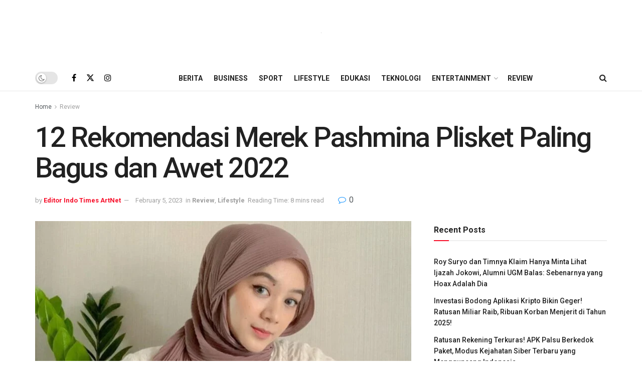

--- FILE ---
content_type: text/html; charset=UTF-8
request_url: https://indotimes.net/review/pashmina-plisket/
body_size: 31174
content:
<!doctype html>
<!--[if lt IE 7]><html class="no-js lt-ie9 lt-ie8 lt-ie7" lang="en-US" prefix="og: https://ogp.me/ns#"> <![endif]-->
<!--[if IE 7]><html class="no-js lt-ie9 lt-ie8" lang="en-US" prefix="og: https://ogp.me/ns#"> <![endif]-->
<!--[if IE 8]><html class="no-js lt-ie9" lang="en-US" prefix="og: https://ogp.me/ns#"> <![endif]-->
<!--[if IE 9]><html class="no-js lt-ie10" lang="en-US" prefix="og: https://ogp.me/ns#"> <![endif]-->
<!--[if gt IE 8]><!--><html class="no-js" lang="en-US" prefix="og: https://ogp.me/ns#"> <!--<![endif]--><head><link rel="preconnect" href="https://fonts.gstatic.com/" crossorigin /><meta http-equiv="Content-Type" content="text/html; charset=UTF-8" /><meta name='viewport' content='width=device-width, initial-scale=1, user-scalable=yes' /><link rel="profile" href="https://gmpg.org/xfn/11" /><link rel="pingback" href="https://indotimes.net/xmlrpc.php" />
 <script type="f3098dad046a36f69088607e-text/javascript">(function(w,d,s,l,i){w[l]=w[l]||[];w[l].push({'gtm.start':
	new Date().getTime(),event:'gtm.js'});var f=d.getElementsByTagName(s)[0],
	j=d.createElement(s),dl=l!='dataLayer'?'&l='+l:'';j.async=true;j.src=
	'https://www.googletagmanager.com/gtm.js?id='+i+dl;f.parentNode.insertBefore(j,f);
	})(window,document,'script','dataLayer','GTM-K538V4Z');</script> <meta name="theme-color" content="#f70d28"><meta name="msapplication-navbutton-color" content="#f70d28"><meta name="apple-mobile-web-app-status-bar-style" content="#f70d28"><meta property="og:type" content="article"><meta property="og:title" content="12 Rekomendasi Merek Pashmina Plisket Paling Bagus dan Awet 2022"><meta property="og:site_name" content="IndoTimes"><meta property="og:description" content="Pashmina plisket semakin digemari karena bukan hanya trendi, tapi cukup praktis diaplikasikan sebagai busana muslimah. Bahkan modelnya pun bisa diserasikan"><meta property="og:url" content="https://indotimes.net/review/pashmina-plisket/"><meta property="og:locale" content="en_US"><meta property="og:image" content="https://indotimes.net/wp-content/uploads/2022/11/pashmina-plisket.jpg"><meta property="og:image:height" content="350"><meta property="og:image:width" content="197"><meta property="article:published_time" content="2022-11-22T14:19:09+07:00"><meta property="article:modified_time" content="2023-02-05T12:58:20+07:00"><meta property="article:section" content="Review"><meta property="article:tag" content="Pashmina Plisket"><meta property="article:tag" content="ZM Zaskia Mecca Aili Daisy Pashmina Plisket"><meta name="twitter:card" content="summary_large_image"><meta name="twitter:title" content="12 Rekomendasi Merek Pashmina Plisket Paling Bagus dan Awet 2022"><meta name="twitter:description" content="Pashmina plisket semakin digemari karena bukan hanya trendi, tapi cukup praktis diaplikasikan sebagai busana muslimah. Bahkan modelnya pun bisa diserasikan"><meta name="twitter:url" content="https://indotimes.net/review/pashmina-plisket/"><meta name="twitter:site" content=""><meta name="twitter:image" content="https://indotimes.net/wp-content/uploads/2022/11/pashmina-plisket.jpg"><meta name="twitter:image:width" content="1200"><meta name="twitter:image:height" content="600"> <script type="f3098dad046a36f69088607e-text/javascript" src="[data-uri]" defer></script> <script type="f3098dad046a36f69088607e-text/javascript" src="[data-uri]" defer></script> <title>12 Rekomendasi Merek Pashmina Plisket Paling Bagus dan Awet 2022 - IndoTimes</title><meta name="description" content="Pashmina plisket digemari karena trendi dan praktis diaplikasikan sebagai busana muslimah. Bahkan modelnya pun bisa diserasikan dengan bentuk wajah."/><meta name="robots" content="follow, index, max-snippet:-1, max-video-preview:-1, max-image-preview:large"/><link rel="canonical" href="https://indotimes.net/review/pashmina-plisket/" /><meta property="og:locale" content="en_US" /><meta property="og:type" content="article" /><meta property="og:title" content="12 Rekomendasi Merek Pashmina Plisket Paling Bagus dan Awet 2022 - IndoTimes" /><meta property="og:description" content="Pashmina plisket digemari karena trendi dan praktis diaplikasikan sebagai busana muslimah. Bahkan modelnya pun bisa diserasikan dengan bentuk wajah." /><meta property="og:url" content="https://indotimes.net/review/pashmina-plisket/" /><meta property="og:site_name" content="Indo Times" /><meta property="article:tag" content="Pashmina Plisket" /><meta property="article:tag" content="ZM Zaskia Mecca Aili Daisy Pashmina Plisket" /><meta property="article:section" content="Review" /><meta property="og:updated_time" content="2023-02-05T12:58:20+07:00" /><meta property="og:image" content="https://indotimes.net/wp-content/uploads/2022/11/pashmina-plisket.jpg" /><meta property="og:image:secure_url" content="https://indotimes.net/wp-content/uploads/2022/11/pashmina-plisket.jpg" /><meta property="og:image:width" content="197"><meta property="og:image:height" content="350"><meta property="og:image:alt" content="Pashmina Plisket" /><meta property="og:image:type" content="image/jpeg" /><meta property="article:published_time" content="2022-11-22T14:19:09+07:00" /><meta property="article:modified_time" content="2023-02-05T12:58:20+07:00" /><meta name="twitter:card" content="summary_large_image" /><meta name="twitter:title" content="12 Rekomendasi Merek Pashmina Plisket Paling Bagus dan Awet 2022 - IndoTimes" /><meta name="twitter:description" content="Pashmina plisket digemari karena trendi dan praktis diaplikasikan sebagai busana muslimah. Bahkan modelnya pun bisa diserasikan dengan bentuk wajah." /><meta name="twitter:image" content="https://indotimes.net/wp-content/uploads/2022/11/pashmina-plisket.jpg" /><meta name="twitter:label1" content="Written by" /><meta name="twitter:data1" content="Editor Indo Times ArtNet" /><meta name="twitter:label2" content="Time to read" /><meta name="twitter:data2" content="5 minutes" /> <script type="application/ld+json" class="rank-math-schema-pro">{"@context":"https://schema.org","@graph":[{"@type":["NewsMediaOrganization","Organization"],"@id":"https://indotimes.net/#organization","name":"Indo Times","url":"https://indotimes.net","logo":{"@type":"ImageObject","@id":"https://indotimes.net/#logo","url":"https://indotimes.net/wp-content/uploads/2023/01/Indotimes-red-grey-123x128-1.png","contentUrl":"https://indotimes.net/wp-content/uploads/2023/01/Indotimes-red-grey-123x128-1.png","caption":"Indo Times","inLanguage":"en-US","width":"123","height":"128"}},{"@type":"WebSite","@id":"https://indotimes.net/#website","url":"https://indotimes.net","name":"Indo Times","publisher":{"@id":"https://indotimes.net/#organization"},"inLanguage":"en-US"},{"@type":"ImageObject","@id":"https://indotimes.net/wp-content/uploads/2022/11/pashmina-plisket.jpg","url":"https://indotimes.net/wp-content/uploads/2022/11/pashmina-plisket.jpg","width":"1200","height":"600","inLanguage":"en-US"},{"@type":"BreadcrumbList","@id":"https://indotimes.net/review/pashmina-plisket/#breadcrumb","itemListElement":[{"@type":"ListItem","position":"1","item":{"@id":"https://indotimes.net","name":"Home"}},{"@type":"ListItem","position":"2","item":{"@id":"https://indotimes.net/category/review/","name":"Review"}},{"@type":"ListItem","position":"3","item":{"@id":"https://indotimes.net/review/pashmina-plisket/","name":"12 Rekomendasi Merek Pashmina Plisket Paling Bagus dan Awet 2022"}}]},{"@type":"WebPage","@id":"https://indotimes.net/review/pashmina-plisket/#webpage","url":"https://indotimes.net/review/pashmina-plisket/","name":"12 Rekomendasi Merek Pashmina Plisket Paling Bagus dan Awet 2022 - IndoTimes","datePublished":"2022-11-22T14:19:09+07:00","dateModified":"2023-02-05T12:58:20+07:00","isPartOf":{"@id":"https://indotimes.net/#website"},"primaryImageOfPage":{"@id":"https://indotimes.net/wp-content/uploads/2022/11/pashmina-plisket.jpg"},"inLanguage":"en-US","breadcrumb":{"@id":"https://indotimes.net/review/pashmina-plisket/#breadcrumb"}},{"@type":"Person","@id":"https://indotimes.net/author/artnet/","name":"Editor Indo Times ArtNet","url":"https://indotimes.net/author/artnet/","image":{"@type":"ImageObject","@id":"https://secure.gravatar.com/avatar/244f8c1f840cbb6f194d1d839a10308da6cf4f6b2ffa1bf3f5c7e113cd3f3e80?s=96&amp;d=mm&amp;r=g","url":"https://secure.gravatar.com/avatar/244f8c1f840cbb6f194d1d839a10308da6cf4f6b2ffa1bf3f5c7e113cd3f3e80?s=96&amp;d=mm&amp;r=g","caption":"Editor Indo Times ArtNet","inLanguage":"en-US"},"worksFor":{"@id":"https://indotimes.net/#organization"}},{"@type":"NewsArticle","headline":"12 Rekomendasi Merek Pashmina Plisket Paling Bagus dan Awet 2022 - IndoTimes","keywords":"Pashmina Plisket","datePublished":"2022-11-22T14:19:09+07:00","dateModified":"2023-02-05T12:58:20+07:00","articleSection":"Lifestyle, Review","author":{"@id":"https://indotimes.net/author/artnet/","name":"Editor Indo Times ArtNet"},"publisher":{"@id":"https://indotimes.net/#organization"},"description":"Pashmina plisket digemari karena trendi dan praktis diaplikasikan sebagai busana muslimah. Bahkan modelnya pun bisa diserasikan dengan bentuk wajah.","copyrightYear":"2023","copyrightHolder":{"@id":"https://indotimes.net/#organization"},"name":"12 Rekomendasi Merek Pashmina Plisket Paling Bagus dan Awet 2022 - IndoTimes","@id":"https://indotimes.net/review/pashmina-plisket/#richSnippet","isPartOf":{"@id":"https://indotimes.net/review/pashmina-plisket/#webpage"},"image":{"@id":"https://indotimes.net/wp-content/uploads/2022/11/pashmina-plisket.jpg"},"inLanguage":"en-US","mainEntityOfPage":{"@id":"https://indotimes.net/review/pashmina-plisket/#webpage"}}]}</script> <link rel='dns-prefetch' href='//fonts.googleapis.com' /><link rel='preconnect' href='https://fonts.gstatic.com' /><link rel="alternate" type="application/rss+xml" title="IndoTimes &raquo; Feed" href="https://indotimes.net/feed/" /><link rel="alternate" type="application/rss+xml" title="IndoTimes &raquo; Comments Feed" href="https://indotimes.net/comments/feed/" /><link rel="alternate" type="application/rss+xml" title="IndoTimes &raquo; 12 Rekomendasi Merek Pashmina Plisket Paling Bagus dan Awet 2022 Comments Feed" href="https://indotimes.net/review/pashmina-plisket/feed/" /><link rel="alternate" title="oEmbed (JSON)" type="application/json+oembed" href="https://indotimes.net/wp-json/oembed/1.0/embed?url=https%3A%2F%2Findotimes.net%2Freview%2Fpashmina-plisket%2F" /><link rel="alternate" title="oEmbed (XML)" type="text/xml+oembed" href="https://indotimes.net/wp-json/oembed/1.0/embed?url=https%3A%2F%2Findotimes.net%2Freview%2Fpashmina-plisket%2F&#038;format=xml" /> <script src="[data-uri]" defer type="f3098dad046a36f69088607e-text/javascript"></script><script data-optimized="1" src="https://indotimes.net/wp-content/plugins/litespeed-cache/assets/js/webfontloader.min.js" defer type="f3098dad046a36f69088607e-text/javascript"></script><link data-optimized="2" rel="stylesheet" href="https://indotimes.net/wp-content/litespeed/css/a813094250328cd3f83940573f7e44c0.css?ver=67519" /><style id='wp-block-image-inline-css' type='text/css'>.wp-block-image>a,.wp-block-image>figure>a{display:inline-block}.wp-block-image img{box-sizing:border-box;height:auto;max-width:100%;vertical-align:bottom}@media not (prefers-reduced-motion){.wp-block-image img.hide{visibility:hidden}.wp-block-image img.show{animation:show-content-image .4s}}.wp-block-image[style*=border-radius] img,.wp-block-image[style*=border-radius]>a{border-radius:inherit}.wp-block-image.has-custom-border img{box-sizing:border-box}.wp-block-image.aligncenter{text-align:center}.wp-block-image.alignfull>a,.wp-block-image.alignwide>a{width:100%}.wp-block-image.alignfull img,.wp-block-image.alignwide img{height:auto;width:100%}.wp-block-image .aligncenter,.wp-block-image .alignleft,.wp-block-image .alignright,.wp-block-image.aligncenter,.wp-block-image.alignleft,.wp-block-image.alignright{display:table}.wp-block-image .aligncenter>figcaption,.wp-block-image .alignleft>figcaption,.wp-block-image .alignright>figcaption,.wp-block-image.aligncenter>figcaption,.wp-block-image.alignleft>figcaption,.wp-block-image.alignright>figcaption{caption-side:bottom;display:table-caption}.wp-block-image .alignleft{float:left;margin:.5em 1em .5em 0}.wp-block-image .alignright{float:right;margin:.5em 0 .5em 1em}.wp-block-image .aligncenter{margin-left:auto;margin-right:auto}.wp-block-image :where(figcaption){margin-bottom:1em;margin-top:.5em}.wp-block-image.is-style-circle-mask img{border-radius:9999px}@supports ((-webkit-mask-image:none) or (mask-image:none)) or (-webkit-mask-image:none){.wp-block-image.is-style-circle-mask img{border-radius:0;-webkit-mask-image:url('data:image/svg+xml;utf8,<svg viewBox="0 0 100 100" xmlns="http://www.w3.org/2000/svg"><circle cx="50" cy="50" r="50"/></svg>');mask-image:url('data:image/svg+xml;utf8,<svg viewBox="0 0 100 100" xmlns="http://www.w3.org/2000/svg"><circle cx="50" cy="50" r="50"/></svg>');mask-mode:alpha;-webkit-mask-position:center;mask-position:center;-webkit-mask-repeat:no-repeat;mask-repeat:no-repeat;-webkit-mask-size:contain;mask-size:contain}}:root :where(.wp-block-image.is-style-rounded img,.wp-block-image .is-style-rounded img){border-radius:9999px}.wp-block-image figure{margin:0}.wp-lightbox-container{display:flex;flex-direction:column;position:relative}.wp-lightbox-container img{cursor:zoom-in}.wp-lightbox-container img:hover+button{opacity:1}.wp-lightbox-container button{align-items:center;backdrop-filter:blur(16px) saturate(180%);background-color:#5a5a5a40;border:none;border-radius:4px;cursor:zoom-in;display:flex;height:20px;justify-content:center;opacity:0;padding:0;position:absolute;right:16px;text-align:center;top:16px;width:20px;z-index:100}@media not (prefers-reduced-motion){.wp-lightbox-container button{transition:opacity .2s ease}}.wp-lightbox-container button:focus-visible{outline:3px auto #5a5a5a40;outline:3px auto -webkit-focus-ring-color;outline-offset:3px}.wp-lightbox-container button:hover{cursor:pointer;opacity:1}.wp-lightbox-container button:focus{opacity:1}.wp-lightbox-container button:focus,.wp-lightbox-container button:hover,.wp-lightbox-container button:not(:hover):not(:active):not(.has-background){background-color:#5a5a5a40;border:none}.wp-lightbox-overlay{box-sizing:border-box;cursor:zoom-out;height:100vh;left:0;overflow:hidden;position:fixed;top:0;visibility:hidden;width:100%;z-index:100000}.wp-lightbox-overlay .close-button{align-items:center;cursor:pointer;display:flex;justify-content:center;min-height:40px;min-width:40px;padding:0;position:absolute;right:calc(env(safe-area-inset-right) + 16px);top:calc(env(safe-area-inset-top) + 16px);z-index:5000000}.wp-lightbox-overlay .close-button:focus,.wp-lightbox-overlay .close-button:hover,.wp-lightbox-overlay .close-button:not(:hover):not(:active):not(.has-background){background:none;border:none}.wp-lightbox-overlay .lightbox-image-container{height:var(--wp--lightbox-container-height);left:50%;overflow:hidden;position:absolute;top:50%;transform:translate(-50%,-50%);transform-origin:top left;width:var(--wp--lightbox-container-width);z-index:9999999999}.wp-lightbox-overlay .wp-block-image{align-items:center;box-sizing:border-box;display:flex;height:100%;justify-content:center;margin:0;position:relative;transform-origin:0 0;width:100%;z-index:3000000}.wp-lightbox-overlay .wp-block-image img{height:var(--wp--lightbox-image-height);min-height:var(--wp--lightbox-image-height);min-width:var(--wp--lightbox-image-width);width:var(--wp--lightbox-image-width)}.wp-lightbox-overlay .wp-block-image figcaption{display:none}.wp-lightbox-overlay button{background:none;border:none}.wp-lightbox-overlay .scrim{background-color:#fff;height:100%;opacity:.9;position:absolute;width:100%;z-index:2000000}.wp-lightbox-overlay.active{visibility:visible}@media not (prefers-reduced-motion){.wp-lightbox-overlay.active{animation:turn-on-visibility .25s both}.wp-lightbox-overlay.active img{animation:turn-on-visibility .35s both}.wp-lightbox-overlay.show-closing-animation:not(.active){animation:turn-off-visibility .35s both}.wp-lightbox-overlay.show-closing-animation:not(.active) img{animation:turn-off-visibility .25s both}.wp-lightbox-overlay.zoom.active{animation:none;opacity:1;visibility:visible}.wp-lightbox-overlay.zoom.active .lightbox-image-container{animation:lightbox-zoom-in .4s}.wp-lightbox-overlay.zoom.active .lightbox-image-container img{animation:none}.wp-lightbox-overlay.zoom.active .scrim{animation:turn-on-visibility .4s forwards}.wp-lightbox-overlay.zoom.show-closing-animation:not(.active){animation:none}.wp-lightbox-overlay.zoom.show-closing-animation:not(.active) .lightbox-image-container{animation:lightbox-zoom-out .4s}.wp-lightbox-overlay.zoom.show-closing-animation:not(.active) .lightbox-image-container img{animation:none}.wp-lightbox-overlay.zoom.show-closing-animation:not(.active) .scrim{animation:turn-off-visibility .4s forwards}}@keyframes show-content-image{0%{visibility:hidden}99%{visibility:hidden}to{visibility:visible}}@keyframes turn-on-visibility{0%{opacity:0}to{opacity:1}}@keyframes turn-off-visibility{0%{opacity:1;visibility:visible}99%{opacity:0;visibility:visible}to{opacity:0;visibility:hidden}}@keyframes lightbox-zoom-in{0%{transform:translate(calc((-100vw + var(--wp--lightbox-scrollbar-width))/2 + var(--wp--lightbox-initial-left-position)),calc(-50vh + var(--wp--lightbox-initial-top-position))) scale(var(--wp--lightbox-scale))}to{transform:translate(-50%,-50%) scale(1)}}@keyframes lightbox-zoom-out{0%{transform:translate(-50%,-50%) scale(1);visibility:visible}99%{visibility:visible}to{transform:translate(calc((-100vw + var(--wp--lightbox-scrollbar-width))/2 + var(--wp--lightbox-initial-left-position)),calc(-50vh + var(--wp--lightbox-initial-top-position))) scale(var(--wp--lightbox-scale));visibility:hidden}}
/*# sourceURL=https://indotimes.net/wp-includes/blocks/image/style.min.css */</style> <script type="f3098dad046a36f69088607e-text/javascript" src="https://indotimes.net/wp-includes/js/jquery/jquery.min.js?ver=3.7.1" id="jquery-core-js"></script> <script data-optimized="1" type="f3098dad046a36f69088607e-text/javascript" src="https://indotimes.net/wp-content/litespeed/js/27c6c6db8cafe3e1f1567cc3a5ca5f1c.js?ver=840e9" id="jquery-migrate-js" defer data-deferred="1"></script> <script type="f3098dad046a36f69088607e-text/javascript"></script><link rel="https://api.w.org/" href="https://indotimes.net/wp-json/" /><link rel="alternate" title="JSON" type="application/json" href="https://indotimes.net/wp-json/wp/v2/posts/9472" /><link rel="EditURI" type="application/rsd+xml" title="RSD" href="https://indotimes.net/xmlrpc.php?rsd" /><meta name="generator" content="WordPress 6.9" /><link rel='shortlink' href='https://indotimes.net/?p=9472' /><meta name="generator" content="Powered by WPBakery Page Builder - drag and drop page builder for WordPress."/> <script type='application/ld+json'>{"@context":"http:\/\/schema.org","@type":"Organization","@id":"https:\/\/indotimes.net\/#organization","url":"https:\/\/indotimes.net\/","name":"Indo Times","logo":{"@type":"ImageObject","url":""},"sameAs":["https:\/\/www.facebook.com\/indotimesnet","http:\/\/twitter.com","https:\/\/www.instagram.com\/indotimesnet\/"]}</script> <script type='application/ld+json'>{"@context":"http:\/\/schema.org","@type":"WebSite","@id":"https:\/\/indotimes.net\/#website","url":"https:\/\/indotimes.net\/","name":"Indo Times","potentialAction":{"@type":"SearchAction","target":"https:\/\/indotimes.net\/?s={search_term_string}","query-input":"required name=search_term_string"}}</script> <link rel="icon" href="https://indotimes.net/wp-content/uploads/2022/10/cropped-Pavicon-Indotimes-1-32x32.png" sizes="32x32" /><link rel="icon" href="https://indotimes.net/wp-content/uploads/2022/10/cropped-Pavicon-Indotimes-1-192x192.png" sizes="192x192" /><link rel="apple-touch-icon" href="https://indotimes.net/wp-content/uploads/2022/10/cropped-Pavicon-Indotimes-1-180x180.png" /><meta name="msapplication-TileImage" content="https://indotimes.net/wp-content/uploads/2022/10/cropped-Pavicon-Indotimes-1-270x270.png" />
<noscript><style>.wpb_animate_when_almost_visible { opacity: 1; }</style></noscript></head><body class="wp-singular post-template-default single single-post postid-9472 single-format-standard wp-embed-responsive wp-theme-jnews wp-child-theme-jnews-child jeg_toggle_light jeg_single_tpl_2 jnews jsc_normal wpb-js-composer js-comp-ver-8.3.1 vc_responsive">
<noscript><iframe src="https://www.googletagmanager.com/ns.html?id=GTM-K538V4Z"
height="0" width="0" style="display:none;visibility:hidden"></iframe></noscript><div class="jeg_ad jeg_ad_top jnews_header_top_ads"><div class='ads-wrapper  '></div></div><div class="jeg_viewport"><div class="jeg_header_wrapper"><div class="jeg_header_instagram_wrapper"></div><div class="jeg_header normal"><div class="jeg_midbar jeg_container jeg_navbar_wrapper normal"><div class="container"><div class="jeg_nav_row"><div class="jeg_nav_col jeg_nav_left jeg_nav_normal"><div class="item_wrap jeg_nav_alignleft"></div></div><div class="jeg_nav_col jeg_nav_center jeg_nav_grow"><div class="item_wrap jeg_nav_aligncenter"><div class="jeg_nav_item jeg_logo jeg_desktop_logo"><div class="site-title">
<a href="https://indotimes.net/" aria-label="Visit Homepage" style="padding: 0 0 0 0;">
<img data-lazyloaded="1" src="[data-uri]" class='jeg_logo_img' data-src="https://indotimes.net/wp-content/uploads/2022/10/Indotimes-01-462x124-1.png" data-srcset="https://indotimes.net/wp-content/uploads/2022/10/Indotimes-01-462x124-1.png 1x, https://indotimes.net/wp-content/uploads/2022/10/Indotimes-01-462x124-1.png 2x" alt="IndoTimes"data-light-src="https://indotimes.net/wp-content/uploads/2022/10/Indotimes-01-462x124-1.png" data-light-srcset="https://indotimes.net/wp-content/uploads/2022/10/Indotimes-01-462x124-1.png 1x, https://indotimes.net/wp-content/uploads/2022/10/Indotimes-01-462x124-1.png 2x" data-dark-src="https://indotimes.net/wp-content/uploads/2022/10/Indotimes-01-462x124-1.png" data-dark-srcset="https://indotimes.net/wp-content/uploads/2022/10/Indotimes-01-462x124-1.png 1x, https://indotimes.net/wp-content/uploads/2022/10/Indotimes-01-462x124-1.png 2x"width="462" height="124"><noscript><img class='jeg_logo_img' src="https://indotimes.net/wp-content/uploads/2022/10/Indotimes-01-462x124-1.png" srcset="https://indotimes.net/wp-content/uploads/2022/10/Indotimes-01-462x124-1.png 1x, https://indotimes.net/wp-content/uploads/2022/10/Indotimes-01-462x124-1.png 2x" alt="IndoTimes"data-light-src="https://indotimes.net/wp-content/uploads/2022/10/Indotimes-01-462x124-1.png" data-light-srcset="https://indotimes.net/wp-content/uploads/2022/10/Indotimes-01-462x124-1.png 1x, https://indotimes.net/wp-content/uploads/2022/10/Indotimes-01-462x124-1.png 2x" data-dark-src="https://indotimes.net/wp-content/uploads/2022/10/Indotimes-01-462x124-1.png" data-dark-srcset="https://indotimes.net/wp-content/uploads/2022/10/Indotimes-01-462x124-1.png 1x, https://indotimes.net/wp-content/uploads/2022/10/Indotimes-01-462x124-1.png 2x"width="462" height="124"></noscript>			</a></div></div></div></div><div class="jeg_nav_col jeg_nav_right jeg_nav_normal"><div class="item_wrap jeg_nav_alignright"></div></div></div></div></div><div class="jeg_bottombar jeg_navbar jeg_container jeg_navbar_wrapper  jeg_navbar_normal"><div class="container"><div class="jeg_nav_row"><div class="jeg_nav_col jeg_nav_left jeg_nav_normal"><div class="item_wrap jeg_nav_alignleft"><div class="jeg_nav_item jeg_dark_mode">
<label class="dark_mode_switch">
<input aria-label="Dark mode toogle" type="checkbox" class="jeg_dark_mode_toggle" >
<span class="slider round"></span>
</label></div><div
class="jeg_nav_item socials_widget jeg_social_icon_block nobg">
<a href="https://www.facebook.com/indotimesnet" target='_blank' rel='external noopener nofollow'  aria-label="Find us on Facebook" class="jeg_facebook"><i class="fa fa-facebook"></i> </a><a href="https://twitter.com" target='_blank' rel='external noopener nofollow' aria-label="Find us on Twitter" class="jeg_twitter"><i class="fa fa-twitter"><span class="jeg-icon icon-twitter"><svg xmlns="http://www.w3.org/2000/svg" height="1em" viewBox="0 0 512 512"><path d="M389.2 48h70.6L305.6 224.2 487 464H345L233.7 318.6 106.5 464H35.8L200.7 275.5 26.8 48H172.4L272.9 180.9 389.2 48zM364.4 421.8h39.1L151.1 88h-42L364.4 421.8z"/></svg></span></i> </a><a href="https://www.instagram.com/indotimesnet/" target='_blank' rel='external noopener nofollow'  aria-label="Find us on Instagram" class="jeg_instagram"><i class="fa fa-instagram"></i> </a></div></div></div><div class="jeg_nav_col jeg_nav_center jeg_nav_grow"><div class="item_wrap jeg_nav_aligncenter"><div class="jeg_nav_item jeg_main_menu_wrapper"><div class="jeg_mainmenu_wrap"><ul class="jeg_menu jeg_main_menu jeg_menu_style_1" data-animation="animate"><li id="menu-item-3208" class="menu-item menu-item-type-taxonomy menu-item-object-category menu-item-3208 bgnav" data-item-row="default" ><a href="https://indotimes.net/category/berita/">Berita</a></li><li id="menu-item-15080" class="menu-item menu-item-type-taxonomy menu-item-object-category menu-item-15080 bgnav" data-item-row="default" ><a href="https://indotimes.net/category/business/">Business</a></li><li id="menu-item-15084" class="menu-item menu-item-type-taxonomy menu-item-object-category menu-item-15084 bgnav" data-item-row="default" ><a href="https://indotimes.net/category/sport/">Sport</a></li><li id="menu-item-2338" class="menu-item menu-item-type-taxonomy menu-item-object-category current-post-ancestor current-menu-parent current-post-parent menu-item-2338 bgnav" data-item-row="default" ><a href="https://indotimes.net/category/lifestyle/">Lifestyle</a></li><li id="menu-item-2243" class="menu-item menu-item-type-taxonomy menu-item-object-category menu-item-2243 bgnav" data-item-row="default" ><a href="https://indotimes.net/category/edukasi/">Edukasi</a></li><li id="menu-item-2241" class="menu-item menu-item-type-taxonomy menu-item-object-category menu-item-2241 bgnav" data-item-row="default" ><a href="https://indotimes.net/category/teknologi/">Teknologi</a></li><li id="menu-item-15081" class="menu-item menu-item-type-taxonomy menu-item-object-category menu-item-has-children menu-item-15081 bgnav" data-item-row="default" ><a href="https://indotimes.net/category/entertainment/">Entertainment</a><ul class="sub-menu"><li id="menu-item-15082" class="menu-item menu-item-type-taxonomy menu-item-object-category menu-item-15082 bgnav" data-item-row="default" ><a href="https://indotimes.net/category/kuliner/">Kuliner</a></li><li id="menu-item-5196" class="menu-item menu-item-type-taxonomy menu-item-object-category menu-item-5196 bgnav" data-item-row="default" ><a href="https://indotimes.net/category/otomotif/">Otomotif</a></li><li id="menu-item-5193" class="menu-item menu-item-type-taxonomy menu-item-object-category menu-item-5193 bgnav" data-item-row="default" ><a href="https://indotimes.net/category/hobi/">Hobi</a></li></ul></li><li id="menu-item-15083" class="menu-item menu-item-type-taxonomy menu-item-object-category current-post-ancestor current-menu-parent current-post-parent menu-item-15083 bgnav" data-item-row="default" ><a href="https://indotimes.net/category/review/">Review</a></li></ul></div></div></div></div><div class="jeg_nav_col jeg_nav_right jeg_nav_normal"><div class="item_wrap jeg_nav_alignright"><div class="jeg_nav_item jeg_search_wrapper search_icon jeg_search_popup_expand">
<a href="#" class="jeg_search_toggle" aria-label="Search Button"><i class="fa fa-search"></i></a><form action="https://indotimes.net/" method="get" class="jeg_search_form" target="_top">
<input name="s" class="jeg_search_input" placeholder="Search..." type="text" value="" autocomplete="off">
<button aria-label="Search Button" type="submit" class="jeg_search_button btn"><i class="fa fa-search"></i></button></form><div class="jeg_search_result jeg_search_hide with_result"><div class="search-result-wrapper"></div><div class="search-link search-noresult">
No Result</div><div class="search-link search-all-button">
<i class="fa fa-search"></i> View All Result</div></div></div></div></div></div></div></div></div></div><div class="jeg_header_sticky"><div class="sticky_blankspace"></div><div class="jeg_header normal"><div class="jeg_container"><div data-mode="fixed" class="jeg_stickybar jeg_navbar jeg_navbar_wrapper jeg_navbar_normal jeg_navbar_normal"><div class="container"><div class="jeg_nav_row"><div class="jeg_nav_col jeg_nav_left jeg_nav_grow"><div class="item_wrap jeg_nav_aligncenter"><div class="jeg_nav_item jeg_logo"><div class="site-title">
<a href="https://indotimes.net/" aria-label="Visit Homepage">
<img data-lazyloaded="1" src="[data-uri]" class='jeg_logo_img' data-src="https://indotimes.net/wp-content/uploads/2022/10/Indotimes-01-462x124-1.png" data-srcset="https://indotimes.net/wp-content/uploads/2022/10/Indotimes-01-462x124-1.png 1x, https://indotimes.net/wp-content/uploads/2022/10/Indotimes-01-462x124-1.png 2x" alt="IndoTimes"data-light-src="https://indotimes.net/wp-content/uploads/2022/10/Indotimes-01-462x124-1.png" data-light-srcset="https://indotimes.net/wp-content/uploads/2022/10/Indotimes-01-462x124-1.png 1x, https://indotimes.net/wp-content/uploads/2022/10/Indotimes-01-462x124-1.png 2x" data-dark-src="https://indotimes.net/wp-content/uploads/2022/10/Indotimes-01-462x124-1.png" data-dark-srcset="https://indotimes.net/wp-content/uploads/2022/10/Indotimes-01-462x124-1.png 1x, https://indotimes.net/wp-content/uploads/2022/10/Indotimes-01-462x124-1.png 2x"width="462" height="124"><noscript><img class='jeg_logo_img' src="https://indotimes.net/wp-content/uploads/2022/10/Indotimes-01-462x124-1.png" srcset="https://indotimes.net/wp-content/uploads/2022/10/Indotimes-01-462x124-1.png 1x, https://indotimes.net/wp-content/uploads/2022/10/Indotimes-01-462x124-1.png 2x" alt="IndoTimes"data-light-src="https://indotimes.net/wp-content/uploads/2022/10/Indotimes-01-462x124-1.png" data-light-srcset="https://indotimes.net/wp-content/uploads/2022/10/Indotimes-01-462x124-1.png 1x, https://indotimes.net/wp-content/uploads/2022/10/Indotimes-01-462x124-1.png 2x" data-dark-src="https://indotimes.net/wp-content/uploads/2022/10/Indotimes-01-462x124-1.png" data-dark-srcset="https://indotimes.net/wp-content/uploads/2022/10/Indotimes-01-462x124-1.png 1x, https://indotimes.net/wp-content/uploads/2022/10/Indotimes-01-462x124-1.png 2x"width="462" height="124"></noscript>    	</a></div></div><div class="jeg_nav_item jeg_main_menu_wrapper"><div class="jeg_mainmenu_wrap"><ul class="jeg_menu jeg_main_menu jeg_menu_style_1" data-animation="animate"><li id="menu-item-3208" class="menu-item menu-item-type-taxonomy menu-item-object-category menu-item-3208 bgnav" data-item-row="default" ><a href="https://indotimes.net/category/berita/">Berita</a></li><li id="menu-item-15080" class="menu-item menu-item-type-taxonomy menu-item-object-category menu-item-15080 bgnav" data-item-row="default" ><a href="https://indotimes.net/category/business/">Business</a></li><li id="menu-item-15084" class="menu-item menu-item-type-taxonomy menu-item-object-category menu-item-15084 bgnav" data-item-row="default" ><a href="https://indotimes.net/category/sport/">Sport</a></li><li id="menu-item-2338" class="menu-item menu-item-type-taxonomy menu-item-object-category current-post-ancestor current-menu-parent current-post-parent menu-item-2338 bgnav" data-item-row="default" ><a href="https://indotimes.net/category/lifestyle/">Lifestyle</a></li><li id="menu-item-2243" class="menu-item menu-item-type-taxonomy menu-item-object-category menu-item-2243 bgnav" data-item-row="default" ><a href="https://indotimes.net/category/edukasi/">Edukasi</a></li><li id="menu-item-2241" class="menu-item menu-item-type-taxonomy menu-item-object-category menu-item-2241 bgnav" data-item-row="default" ><a href="https://indotimes.net/category/teknologi/">Teknologi</a></li><li id="menu-item-15081" class="menu-item menu-item-type-taxonomy menu-item-object-category menu-item-has-children menu-item-15081 bgnav" data-item-row="default" ><a href="https://indotimes.net/category/entertainment/">Entertainment</a><ul class="sub-menu"><li id="menu-item-15082" class="menu-item menu-item-type-taxonomy menu-item-object-category menu-item-15082 bgnav" data-item-row="default" ><a href="https://indotimes.net/category/kuliner/">Kuliner</a></li><li id="menu-item-5196" class="menu-item menu-item-type-taxonomy menu-item-object-category menu-item-5196 bgnav" data-item-row="default" ><a href="https://indotimes.net/category/otomotif/">Otomotif</a></li><li id="menu-item-5193" class="menu-item menu-item-type-taxonomy menu-item-object-category menu-item-5193 bgnav" data-item-row="default" ><a href="https://indotimes.net/category/hobi/">Hobi</a></li></ul></li><li id="menu-item-15083" class="menu-item menu-item-type-taxonomy menu-item-object-category current-post-ancestor current-menu-parent current-post-parent menu-item-15083 bgnav" data-item-row="default" ><a href="https://indotimes.net/category/review/">Review</a></li></ul></div></div></div></div><div class="jeg_nav_col jeg_nav_center jeg_nav_normal"><div class="item_wrap jeg_nav_aligncenter"></div></div><div class="jeg_nav_col jeg_nav_right jeg_nav_normal"><div class="item_wrap jeg_nav_alignright"><div class="jeg_nav_item jeg_dark_mode">
<label class="dark_mode_switch">
<input aria-label="Dark mode toogle" type="checkbox" class="jeg_dark_mode_toggle" >
<span class="slider round"></span>
</label></div><div class="jeg_nav_item jeg_search_wrapper search_icon jeg_search_popup_expand">
<a href="#" class="jeg_search_toggle" aria-label="Search Button"><i class="fa fa-search"></i></a><form action="https://indotimes.net/" method="get" class="jeg_search_form" target="_top">
<input name="s" class="jeg_search_input" placeholder="Search..." type="text" value="" autocomplete="off">
<button aria-label="Search Button" type="submit" class="jeg_search_button btn"><i class="fa fa-search"></i></button></form><div class="jeg_search_result jeg_search_hide with_result"><div class="search-result-wrapper"></div><div class="search-link search-noresult">
No Result</div><div class="search-link search-all-button">
<i class="fa fa-search"></i> View All Result</div></div></div></div></div></div></div></div></div></div></div><div class="jeg_navbar_mobile_wrapper"><div class="jeg_navbar_mobile" data-mode="fixed"><div class="jeg_mobile_bottombar jeg_mobile_midbar jeg_container normal"><div class="container"><div class="jeg_nav_row"><div class="jeg_nav_col jeg_nav_left jeg_nav_normal"><div class="item_wrap jeg_nav_alignleft"><div class="jeg_nav_item">
<a href="#" aria-label="Show Menu" class="toggle_btn jeg_mobile_toggle"><i class="fa fa-bars"></i></a></div></div></div><div class="jeg_nav_col jeg_nav_center jeg_nav_grow"><div class="item_wrap jeg_nav_aligncenter"><div class="jeg_nav_item jeg_mobile_logo"><div class="site-title">
<a href="https://indotimes.net/" aria-label="Visit Homepage">
<img data-lazyloaded="1" src="[data-uri]" class='jeg_logo_img' data-src="https://indotimes.net/wp-content/uploads/2022/10/mobile-device-logo-.png" data-srcset="https://indotimes.net/wp-content/uploads/2022/10/mobile-device-logo-.png 1x, https://indotimes.net/wp-content/uploads/2022/10/mobile-device-logo-retina-.png 2x" alt="IndoTimes"data-light-src="https://indotimes.net/wp-content/uploads/2022/10/mobile-device-logo-.png" data-light-srcset="https://indotimes.net/wp-content/uploads/2022/10/mobile-device-logo-.png 1x, https://indotimes.net/wp-content/uploads/2022/10/mobile-device-logo-retina-.png 2x" data-dark-src="https://indotimes.net/wp-content/uploads/2022/10/mobile-device-logo-.png" data-dark-srcset="https://indotimes.net/wp-content/uploads/2022/10/mobile-device-logo-.png 1x, https://indotimes.net/wp-content/uploads/2022/10/mobile-device-logo-retina-.png 2x"width="155" height="35"><noscript><img class='jeg_logo_img' src="https://indotimes.net/wp-content/uploads/2022/10/mobile-device-logo-.png" srcset="https://indotimes.net/wp-content/uploads/2022/10/mobile-device-logo-.png 1x, https://indotimes.net/wp-content/uploads/2022/10/mobile-device-logo-retina-.png 2x" alt="IndoTimes"data-light-src="https://indotimes.net/wp-content/uploads/2022/10/mobile-device-logo-.png" data-light-srcset="https://indotimes.net/wp-content/uploads/2022/10/mobile-device-logo-.png 1x, https://indotimes.net/wp-content/uploads/2022/10/mobile-device-logo-retina-.png 2x" data-dark-src="https://indotimes.net/wp-content/uploads/2022/10/mobile-device-logo-.png" data-dark-srcset="https://indotimes.net/wp-content/uploads/2022/10/mobile-device-logo-.png 1x, https://indotimes.net/wp-content/uploads/2022/10/mobile-device-logo-retina-.png 2x"width="155" height="35"></noscript>			</a></div></div></div></div><div class="jeg_nav_col jeg_nav_right jeg_nav_normal"><div class="item_wrap jeg_nav_alignright"><div class="jeg_nav_item jeg_dark_mode">
<label class="dark_mode_switch">
<input aria-label="Dark mode toogle" type="checkbox" class="jeg_dark_mode_toggle" >
<span class="slider round"></span>
</label></div></div></div></div></div></div><div class="jeg_navbar_mobile_menu"><div class="container"><div class="menu-header-primary-menu-container"><ul id="menu-header-primary-menu" class="jeg_mobile_menu_style_1"><li class="menu-item menu-item-type-taxonomy menu-item-object-category menu-item-3208"><a href="https://indotimes.net/category/berita/">Berita</a></li><li class="menu-item menu-item-type-taxonomy menu-item-object-category menu-item-15080"><a href="https://indotimes.net/category/business/">Business</a></li><li class="menu-item menu-item-type-taxonomy menu-item-object-category menu-item-15084"><a href="https://indotimes.net/category/sport/">Sport</a></li><li class="menu-item menu-item-type-taxonomy menu-item-object-category current-post-ancestor current-menu-parent current-post-parent menu-item-2338"><a href="https://indotimes.net/category/lifestyle/">Lifestyle</a></li><li class="menu-item menu-item-type-taxonomy menu-item-object-category menu-item-2243"><a href="https://indotimes.net/category/edukasi/">Edukasi</a></li><li class="menu-item menu-item-type-taxonomy menu-item-object-category menu-item-2241"><a href="https://indotimes.net/category/teknologi/">Teknologi</a></li><li class="menu-item menu-item-type-taxonomy menu-item-object-category menu-item-15081"><a href="https://indotimes.net/category/entertainment/">Entertainment</a></li><li class="menu-item menu-item-type-taxonomy menu-item-object-category current-post-ancestor current-menu-parent current-post-parent menu-item-15083"><a href="https://indotimes.net/category/review/">Review</a></li></ul></div></div></div></div><div class="sticky_blankspace" style="height: 51px;"></div></div><div class="jeg_ad jeg_ad_top jnews_header_bottom_ads"><div class='ads-wrapper  '></div></div><div class="post-wrapper"><div class="post-wrap" ><div class="jeg_main "><div class="jeg_container"><div class="jeg_content jeg_singlepage"><div class="container"><div class="jeg_ad jeg_article_top jnews_article_top_ads"><div class='ads-wrapper  '></div></div><div class="jeg_breadcrumbs jeg_breadcrumb_container"><div id="breadcrumbs"><span class="">
<a href="https://indotimes.net">Home</a>
</span><i class="fa fa-angle-right"></i><span class="breadcrumb_last_link">
<a href="https://indotimes.net/category/review/">Review</a>
</span></div></div><div class="entry-header"><h1 class="jeg_post_title">12 Rekomendasi Merek Pashmina Plisket Paling Bagus dan Awet 2022</h1><div class="jeg_meta_container"><div class="jeg_post_meta jeg_post_meta_2"><div class="meta_left"><div class="jeg_meta_author">
<span class="meta_text">by</span>
<a href="https://indotimes.net/author/artnet/">Editor Indo Times ArtNet</a></div><div class="jeg_meta_date">
<a href="https://indotimes.net/review/pashmina-plisket/">February 5, 2023</a></div><div class="jeg_meta_category">
<span><span class="meta_text">in</span>
<a href="https://indotimes.net/category/review/" rel="category tag">Review</a><span class="category-separator">, </span><a href="https://indotimes.net/category/lifestyle/" rel="category tag">Lifestyle</a>                </span></div><div class="jeg_meta_reading_time">
<span>
Reading Time: 8 mins read
</span></div></div><div class="meta_right"><div class="jeg_meta_comment"><a href="https://indotimes.net/review/pashmina-plisket/#comments"><i
class="fa fa-comment-o"></i> 0</a></div></div></div></div></div><div class="row"><div class="jeg_main_content col-md-8"><div class="jeg_inner_content"><div  class="jeg_featured featured_image "><a href="https://indotimes.net/wp-content/uploads/2022/11/pashmina-plisket.jpg"><div class="thumbnail-container animate-lazy" style="padding-bottom:50%"><img width="750" height="375" src="https://indotimes.net/wp-content/themes/jnews/assets/img/jeg-empty.png" class="attachment-jnews-750x375 size-jnews-750x375 lazyload wp-post-image" alt="12 Rekomendasi Merek Pashmina Plisket Paling Bagus dan Awet 2022" decoding="async" fetchpriority="high" sizes="(max-width: 750px) 100vw, 750px" data-src="https://indotimes.net/wp-content/uploads/2022/11/pashmina-plisket-750x375.jpg.webp" data-srcset="https://indotimes.net/wp-content/uploads/2022/11/pashmina-plisket-750x375.jpg.webp 750w, https://indotimes.net/wp-content/uploads/2022/11/pashmina-plisket-300x150.jpg.webp 300w, https://indotimes.net/wp-content/uploads/2022/11/pashmina-plisket-1024x512.jpg.webp 1024w, https://indotimes.net/wp-content/uploads/2022/11/pashmina-plisket-768x384.jpg.webp 768w, https://indotimes.net/wp-content/uploads/2022/11/pashmina-plisket-360x180.jpg.webp 360w, https://indotimes.net/wp-content/uploads/2022/11/pashmina-plisket-1140x570.jpg.webp 1140w, https://indotimes.net/wp-content/uploads/2022/11/pashmina-plisket.jpg.webp 1200w" data-sizes="auto" data-expand="700" title="12 Rekomendasi Merek Pashmina Plisket Paling Bagus dan Awet 2022 1"></div></a></div><div class="jeg_share_top_container"><div class="jeg_share_button clearfix"><div class="jeg_share_stats"><div class="jeg_share_count"><div class="counts">0</div>
<span class="sharetext">SHARES</span></div><div class="jeg_views_count"><div class="counts">25</div>
<span class="sharetext">VIEWS</span></div></div><div class="jeg_sharelist">
<a href="https://www.facebook.com/sharer.php?u=https%3A%2F%2Findotimes.net%2Freview%2Fpashmina-plisket%2F" rel='nofollow' aria-label='Share on Facebook' class="jeg_btn-facebook "><i class="fa fa-facebook-official"></i></a><a href="https://twitter.com/intent/tweet?text=12%20Rekomendasi%20Merek%20Pashmina%20Plisket%20Paling%20Bagus%20dan%20Awet%202022&url=https%3A%2F%2Findotimes.net%2Freview%2Fpashmina-plisket%2F" rel='nofollow' aria-label='Share on Twitter' class="jeg_btn-twitter "><i class="fa fa-twitter"><svg xmlns="http://www.w3.org/2000/svg" height="1em" viewBox="0 0 512 512"><path d="M389.2 48h70.6L305.6 224.2 487 464H345L233.7 318.6 106.5 464H35.8L200.7 275.5 26.8 48H172.4L272.9 180.9 389.2 48zM364.4 421.8h39.1L151.1 88h-42L364.4 421.8z"/></svg></i></a><a href="https://www.linkedin.com/shareArticle?url=https%3A%2F%2Findotimes.net%2Freview%2Fpashmina-plisket%2F&title=12%20Rekomendasi%20Merek%20Pashmina%20Plisket%20Paling%20Bagus%20dan%20Awet%202022" rel='nofollow' aria-label='Share on Linkedin' class="jeg_btn-linkedin "><i class="fa fa-linkedin"></i></a><a href="https://telegram.me/share/url?url=https%3A%2F%2Findotimes.net%2Freview%2Fpashmina-plisket%2F&text=12%20Rekomendasi%20Merek%20Pashmina%20Plisket%20Paling%20Bagus%20dan%20Awet%202022" rel='nofollow' aria-label='Share on Telegram' class="jeg_btn-telegram "><i class="fa fa-telegram"></i></a><a href="//api.whatsapp.com/send?text=12%20Rekomendasi%20Merek%20Pashmina%20Plisket%20Paling%20Bagus%20dan%20Awet%202022%0Ahttps%3A%2F%2Findotimes.net%2Freview%2Fpashmina-plisket%2F" rel='nofollow' aria-label='Share on Whatsapp' data-action="share/whatsapp/share"  class="jeg_btn-whatsapp "><i class="fa fa-whatsapp"></i></a><a href="https://social-plugins.line.me/lineit/share?url=https%3A%2F%2Findotimes.net%2Freview%2Fpashmina-plisket%2F&text=12%20Rekomendasi%20Merek%20Pashmina%20Plisket%20Paling%20Bagus%20dan%20Awet%202022" rel='nofollow' aria-label='Share on Line' class="jeg_btn-line "><i class="fa fa-line"><svg xmlns="http://www.w3.org/2000/svg" height="1em" viewBox="0 0 512 512"><path d="M311 196.8v81.3c0 2.1-1.6 3.7-3.7 3.7h-13c-1.3 0-2.4-.7-3-1.5l-37.3-50.3v48.2c0 2.1-1.6 3.7-3.7 3.7h-13c-2.1 0-3.7-1.6-3.7-3.7V196.9c0-2.1 1.6-3.7 3.7-3.7h12.9c1.1 0 2.4 .6 3 1.6l37.3 50.3V196.9c0-2.1 1.6-3.7 3.7-3.7h13c2.1-.1 3.8 1.6 3.8 3.5zm-93.7-3.7h-13c-2.1 0-3.7 1.6-3.7 3.7v81.3c0 2.1 1.6 3.7 3.7 3.7h13c2.1 0 3.7-1.6 3.7-3.7V196.8c0-1.9-1.6-3.7-3.7-3.7zm-31.4 68.1H150.3V196.8c0-2.1-1.6-3.7-3.7-3.7h-13c-2.1 0-3.7 1.6-3.7 3.7v81.3c0 1 .3 1.8 1 2.5c.7 .6 1.5 1 2.5 1h52.2c2.1 0 3.7-1.6 3.7-3.7v-13c0-1.9-1.6-3.7-3.5-3.7zm193.7-68.1H327.3c-1.9 0-3.7 1.6-3.7 3.7v81.3c0 1.9 1.6 3.7 3.7 3.7h52.2c2.1 0 3.7-1.6 3.7-3.7V265c0-2.1-1.6-3.7-3.7-3.7H344V247.7h35.5c2.1 0 3.7-1.6 3.7-3.7V230.9c0-2.1-1.6-3.7-3.7-3.7H344V213.5h35.5c2.1 0 3.7-1.6 3.7-3.7v-13c-.1-1.9-1.7-3.7-3.7-3.7zM512 93.4V419.4c-.1 51.2-42.1 92.7-93.4 92.6H92.6C41.4 511.9-.1 469.8 0 418.6V92.6C.1 41.4 42.2-.1 93.4 0H419.4c51.2 .1 92.7 42.1 92.6 93.4zM441.6 233.5c0-83.4-83.7-151.3-186.4-151.3s-186.4 67.9-186.4 151.3c0 74.7 66.3 137.4 155.9 149.3c21.8 4.7 19.3 12.7 14.4 42.1c-.8 4.7-3.8 18.4 16.1 10.1s107.3-63.2 146.5-108.2c27-29.7 39.9-59.8 39.9-93.1z"/></svg></i></a><a href="https://quickchart.io/qr?size=400&text=https%3A%2F%2Findotimes.net%2Freview%2Fpashmina-plisket%2F" rel='nofollow' aria-label='Share on Wechat' class="jeg_btn-wechat "><i class="fa fa-wechat"></i></a><a href="https://www.pinterest.com/pin/create/bookmarklet/?pinFave=1&url=https%3A%2F%2Findotimes.net%2Freview%2Fpashmina-plisket%2F&media=https://indotimes.net/wp-content/uploads/2022/11/pashmina-plisket.jpg&description=12%20Rekomendasi%20Merek%20Pashmina%20Plisket%20Paling%20Bagus%20dan%20Awet%202022" rel='nofollow' aria-label='Share on Pinterest' class="jeg_btn-pinterest "><i class="fa fa-pinterest"></i></a></div></div></div><div class="jeg_ad jeg_article jnews_content_top_ads "><div class='ads-wrapper  '></div></div><div class="entry-content no-share"><div class="jeg_share_button share-float jeg_sticky_share clearfix share-monocrhome"><div class="jeg_share_float_container"></div></div><div class="content-inner  jeg_link_underline"><p>Pashmina plisket semakin digemari karena bukan hanya trendi, tapi cukup praktis diaplikasikan sebagai busana muslimah. Bahkan modelnya pun bisa diserasikan dengan bentuk wajah.</p><p>Model hijab pashmina plisket punya karakter khas yakni garis-garis berkerut pada permukaan dengan pilihan warna beragam.&nbsp;</p><p>Jenis pashmina ini juga mudah didapatkan dan harganya terjangkau.</p><p>Selain koleksi warna yang memikat, ada sejumlah keunggulan seperti tidak mudah kusut, tekstur oke, gaya trendi, dan mudah dipadukan bersama busana lain.</p><p>Kain kerudung ini akan meningkatkan rasa percaya diri dengan busana hijab atau gamis yang tepat. Bahan-bahannya pun terbukti bagus dan tidak mengecewakan.</p><h2 class="wp-block-heading">12 Pashmina Plisket Terbaik dengan Gaya Modis</h2><p>Aneka koleksi pashmina plisket yang ditawarkan di <em>online shop </em>bisa membuat bingung untuk memilih.&nbsp;</p><p>Nah, berikut ini adalah 12 pilihan yang mungkin cocok untuk berbusana.</p><h3 class="wp-block-heading">ZM Zaskia Mecca Aili Daisy Pashmina Plisket</h3><figure class="wp-block-image size-large"><img data-lazyloaded="1" src="[data-uri]" decoding="async" width="1024" height="624" data-src="https://indotimes.net/wp-content/uploads/2022/11/Pashmina-plisket-1024x624.png.webp" alt="12 Pashmina Plisket Terbaik dengan Gaya Modis" class="wp-image-9476" title="12 Rekomendasi Merek Pashmina Plisket Paling Bagus dan Awet 2022 2" data-srcset="https://indotimes.net/wp-content/uploads/2022/11/Pashmina-plisket-1024x624.png.webp 1024w, https://indotimes.net/wp-content/uploads/2022/11/Pashmina-plisket-300x183.png.webp 300w, https://indotimes.net/wp-content/uploads/2022/11/Pashmina-plisket-768x468.png.webp 768w, https://indotimes.net/wp-content/uploads/2022/11/Pashmina-plisket-750x457.png.webp 750w, https://indotimes.net/wp-content/uploads/2022/11/Pashmina-plisket-1140x695.png.webp 1140w, https://indotimes.net/wp-content/uploads/2022/11/Pashmina-plisket.png.webp 1280w" data-sizes="(max-width: 1024px) 100vw, 1024px" /><noscript><img decoding="async" width="1024" height="624" src="https://indotimes.net/wp-content/uploads/2022/11/Pashmina-plisket-1024x624.png.webp" alt="12 Pashmina Plisket Terbaik dengan Gaya Modis" class="wp-image-9476" title="12 Rekomendasi Merek Pashmina Plisket Paling Bagus dan Awet 2022 2" srcset="https://indotimes.net/wp-content/uploads/2022/11/Pashmina-plisket-1024x624.png.webp 1024w, https://indotimes.net/wp-content/uploads/2022/11/Pashmina-plisket-300x183.png.webp 300w, https://indotimes.net/wp-content/uploads/2022/11/Pashmina-plisket-768x468.png.webp 768w, https://indotimes.net/wp-content/uploads/2022/11/Pashmina-plisket-750x457.png.webp 750w, https://indotimes.net/wp-content/uploads/2022/11/Pashmina-plisket-1140x695.png.webp 1140w, https://indotimes.net/wp-content/uploads/2022/11/Pashmina-plisket.png.webp 1280w" sizes="(max-width: 1024px) 100vw, 1024px" /></noscript><figcaption class="wp-element-caption">Foto: Indo Times</figcaption></figure><p>Ini adalah edisi terbatas <em>(limited edition) </em>dari koleksi pashmina plisket ZM Zaskia Mecca.&nbsp;</p><p>Desainnya terinspirasi dari motif khas Toraja yang dibuat dari bahan Baby Doll.</p><p>Pashmina ini dirancang dalam ukuran 180 x 67 cm yang membuatnya mudah dibentuk sesuai selera.&nbsp;</p><p>Motif warnanya tampak elegan sehingga bisa dipakai di acara formal.</p><h3 class="wp-block-heading">Nadiraa Hijab</h3><figure class="wp-block-image size-large"><img data-lazyloaded="1" src="[data-uri]" decoding="async" width="1024" height="624" data-src="https://indotimes.net/wp-content/uploads/2022/11/Pashmina-plisket-1-1024x624.png.webp" alt="Pashmina plisket 1" class="wp-image-9477" title="12 Rekomendasi Merek Pashmina Plisket Paling Bagus dan Awet 2022 3" data-srcset="https://indotimes.net/wp-content/uploads/2022/11/Pashmina-plisket-1-1024x624.png.webp 1024w, https://indotimes.net/wp-content/uploads/2022/11/Pashmina-plisket-1-300x183.png.webp 300w, https://indotimes.net/wp-content/uploads/2022/11/Pashmina-plisket-1-768x468.png.webp 768w, https://indotimes.net/wp-content/uploads/2022/11/Pashmina-plisket-1-750x457.png.webp 750w, https://indotimes.net/wp-content/uploads/2022/11/Pashmina-plisket-1-1140x695.png.webp 1140w, https://indotimes.net/wp-content/uploads/2022/11/Pashmina-plisket-1.png.webp 1280w" data-sizes="(max-width: 1024px) 100vw, 1024px" /><noscript><img decoding="async" width="1024" height="624" src="https://indotimes.net/wp-content/uploads/2022/11/Pashmina-plisket-1-1024x624.png.webp" alt="Pashmina plisket 1" class="wp-image-9477" title="12 Rekomendasi Merek Pashmina Plisket Paling Bagus dan Awet 2022 3" srcset="https://indotimes.net/wp-content/uploads/2022/11/Pashmina-plisket-1-1024x624.png.webp 1024w, https://indotimes.net/wp-content/uploads/2022/11/Pashmina-plisket-1-300x183.png.webp 300w, https://indotimes.net/wp-content/uploads/2022/11/Pashmina-plisket-1-768x468.png.webp 768w, https://indotimes.net/wp-content/uploads/2022/11/Pashmina-plisket-1-750x457.png.webp 750w, https://indotimes.net/wp-content/uploads/2022/11/Pashmina-plisket-1-1140x695.png.webp 1140w, https://indotimes.net/wp-content/uploads/2022/11/Pashmina-plisket-1.png.webp 1280w" sizes="(max-width: 1024px) 100vw, 1024px" /></noscript><figcaption class="wp-element-caption">Foto: Shopee</figcaption></figure><p>Koleksi terbaik Nadiraa Hijab yang dibuat dari bahan Ceruty Baby Doll ukuran 175 x 75 cm. Ada sekitar 50 pilihan warna yang bisa dipilih.</p><p>Desain <em>full plisket </em>yang polos membuatnya bisa dipadukan dengan mudah.&nbsp;</p><p>Tidak gerah dipakai dalam waktu panjang bahkan seharian karena dibuat dari bahan yang adem.</p><h3 class="wp-block-heading">Maula Hijab</h3><figure class="wp-block-image size-large"><img data-lazyloaded="1" src="[data-uri]" decoding="async" width="1024" height="624" data-src="https://indotimes.net/wp-content/uploads/2022/11/Pashmina-plisket-2-1024x624.png.webp" alt="Pashmina plisket 2" class="wp-image-9478" title="12 Rekomendasi Merek Pashmina Plisket Paling Bagus dan Awet 2022 4" data-srcset="https://indotimes.net/wp-content/uploads/2022/11/Pashmina-plisket-2-1024x624.png.webp 1024w, https://indotimes.net/wp-content/uploads/2022/11/Pashmina-plisket-2-300x183.png.webp 300w, https://indotimes.net/wp-content/uploads/2022/11/Pashmina-plisket-2-768x468.png.webp 768w, https://indotimes.net/wp-content/uploads/2022/11/Pashmina-plisket-2-750x457.png.webp 750w, https://indotimes.net/wp-content/uploads/2022/11/Pashmina-plisket-2-1140x695.png.webp 1140w, https://indotimes.net/wp-content/uploads/2022/11/Pashmina-plisket-2.png.webp 1280w" data-sizes="(max-width: 1024px) 100vw, 1024px" /><noscript><img decoding="async" width="1024" height="624" src="https://indotimes.net/wp-content/uploads/2022/11/Pashmina-plisket-2-1024x624.png.webp" alt="Pashmina plisket 2" class="wp-image-9478" title="12 Rekomendasi Merek Pashmina Plisket Paling Bagus dan Awet 2022 4" srcset="https://indotimes.net/wp-content/uploads/2022/11/Pashmina-plisket-2-1024x624.png.webp 1024w, https://indotimes.net/wp-content/uploads/2022/11/Pashmina-plisket-2-300x183.png.webp 300w, https://indotimes.net/wp-content/uploads/2022/11/Pashmina-plisket-2-768x468.png.webp 768w, https://indotimes.net/wp-content/uploads/2022/11/Pashmina-plisket-2-750x457.png.webp 750w, https://indotimes.net/wp-content/uploads/2022/11/Pashmina-plisket-2-1140x695.png.webp 1140w, https://indotimes.net/wp-content/uploads/2022/11/Pashmina-plisket-2.png.webp 1280w" sizes="(max-width: 1024px) 100vw, 1024px" /></noscript><figcaption class="wp-element-caption">Foto: Lazada</figcaption></figure><p>Kerudung pashmina plisket Maula Hijab didesain untuk muslimah muda yang sering beraktivitas nyaris sepanjang hari. Bahan diamond kain ini terasa adem dan tidak gerah.</p><p>Ada sekitar 33 warna koleksi pashmina ini yang dapat disesuaikan selera atau busana yang sudah ada.&nbsp;</p><p>Kain jilbab ini dijamin tidak mudah kusut.</p><h3 class="wp-block-heading">Lozy Hijab</h3><figure class="wp-block-image size-large"><img data-lazyloaded="1" src="[data-uri]" decoding="async" width="1024" height="624" data-src="https://indotimes.net/wp-content/uploads/2022/11/Pashmina-plisket-3-1024x624.png.webp" alt="Pashmina plisket 3" class="wp-image-9479" title="12 Rekomendasi Merek Pashmina Plisket Paling Bagus dan Awet 2022 5" data-srcset="https://indotimes.net/wp-content/uploads/2022/11/Pashmina-plisket-3-1024x624.png.webp 1024w, https://indotimes.net/wp-content/uploads/2022/11/Pashmina-plisket-3-300x183.png.webp 300w, https://indotimes.net/wp-content/uploads/2022/11/Pashmina-plisket-3-768x468.png.webp 768w, https://indotimes.net/wp-content/uploads/2022/11/Pashmina-plisket-3-750x457.png.webp 750w, https://indotimes.net/wp-content/uploads/2022/11/Pashmina-plisket-3-1140x695.png.webp 1140w, https://indotimes.net/wp-content/uploads/2022/11/Pashmina-plisket-3.png.webp 1280w" data-sizes="(max-width: 1024px) 100vw, 1024px" /><noscript><img decoding="async" width="1024" height="624" src="https://indotimes.net/wp-content/uploads/2022/11/Pashmina-plisket-3-1024x624.png.webp" alt="Pashmina plisket 3" class="wp-image-9479" title="12 Rekomendasi Merek Pashmina Plisket Paling Bagus dan Awet 2022 5" srcset="https://indotimes.net/wp-content/uploads/2022/11/Pashmina-plisket-3-1024x624.png.webp 1024w, https://indotimes.net/wp-content/uploads/2022/11/Pashmina-plisket-3-300x183.png.webp 300w, https://indotimes.net/wp-content/uploads/2022/11/Pashmina-plisket-3-768x468.png.webp 768w, https://indotimes.net/wp-content/uploads/2022/11/Pashmina-plisket-3-750x457.png.webp 750w, https://indotimes.net/wp-content/uploads/2022/11/Pashmina-plisket-3-1140x695.png.webp 1140w, https://indotimes.net/wp-content/uploads/2022/11/Pashmina-plisket-3.png.webp 1280w" sizes="(max-width: 1024px) 100vw, 1024px" /></noscript><figcaption class="wp-element-caption">Foto: Tokopedia</figcaption></figure><p>Kain pashimna ini bergaya desain half plisket dengan ukuran 185 x 70 cm. Dibuat dari bahan baby doll sifon dengan 40 koleksi warna.</p><p>Pilihan warna yang cukup banyak memudahkan pilihan <a href="https://indotimes.net/berita/pesona-fuji-aksi-catwalk-di-jakarta-fashion-week/"><em>mix match </em>untuk gaya kasual</a> hingga formal.&nbsp;</p><p>Bahannya pun adem dan nyaman dipakai tanpa terasa gerah atau kusut.</p><h3 class="wp-block-heading">JINISO</h3><figure class="wp-block-image size-large"><img data-lazyloaded="1" src="[data-uri]" decoding="async" width="1024" height="624" data-src="https://indotimes.net/wp-content/uploads/2022/11/Pashmina-plisket-4-1024x624.png.webp" alt="Pashmina plisket 4" class="wp-image-9480" title="12 Rekomendasi Merek Pashmina Plisket Paling Bagus dan Awet 2022 6" data-srcset="https://indotimes.net/wp-content/uploads/2022/11/Pashmina-plisket-4-1024x624.png.webp 1024w, https://indotimes.net/wp-content/uploads/2022/11/Pashmina-plisket-4-300x183.png.webp 300w, https://indotimes.net/wp-content/uploads/2022/11/Pashmina-plisket-4-768x468.png.webp 768w, https://indotimes.net/wp-content/uploads/2022/11/Pashmina-plisket-4-750x457.png.webp 750w, https://indotimes.net/wp-content/uploads/2022/11/Pashmina-plisket-4-1140x695.png.webp 1140w, https://indotimes.net/wp-content/uploads/2022/11/Pashmina-plisket-4.png.webp 1280w" data-sizes="(max-width: 1024px) 100vw, 1024px" /><noscript><img decoding="async" width="1024" height="624" src="https://indotimes.net/wp-content/uploads/2022/11/Pashmina-plisket-4-1024x624.png.webp" alt="Pashmina plisket 4" class="wp-image-9480" title="12 Rekomendasi Merek Pashmina Plisket Paling Bagus dan Awet 2022 6" srcset="https://indotimes.net/wp-content/uploads/2022/11/Pashmina-plisket-4-1024x624.png.webp 1024w, https://indotimes.net/wp-content/uploads/2022/11/Pashmina-plisket-4-300x183.png.webp 300w, https://indotimes.net/wp-content/uploads/2022/11/Pashmina-plisket-4-768x468.png.webp 768w, https://indotimes.net/wp-content/uploads/2022/11/Pashmina-plisket-4-750x457.png.webp 750w, https://indotimes.net/wp-content/uploads/2022/11/Pashmina-plisket-4-1140x695.png.webp 1140w, https://indotimes.net/wp-content/uploads/2022/11/Pashmina-plisket-4.png.webp 1280w" sizes="(max-width: 1024px) 100vw, 1024px" /></noscript><figcaption class="wp-element-caption">Foto: Shopee</figcaption></figure><p>Kain ini dibuat dari ceruty premium berukuran 175 x 75 cm kondisi <em>stretch</em>.&nbsp;</p><p>Desain full plisket, yang polanya seperti ombak, dan tersedia 29 warna hangat.</p><p>Keunggulan kain ini adalah bisa diatur sesuai tekstur wajah hanya dengan&nbsp; melipatnya lembut. Bahkan bisa diatur tegak lurus sesuai keperluan.</p><h3 class="wp-block-heading">Gonegani</h3><figure class="wp-block-image size-large"><img data-lazyloaded="1" src="[data-uri]" decoding="async" width="1024" height="624" data-src="https://indotimes.net/wp-content/uploads/2022/11/Pashmina-plisket-5-1024x624.png.webp" alt="Pashmina plisket 5" class="wp-image-9481" title="12 Rekomendasi Merek Pashmina Plisket Paling Bagus dan Awet 2022 7" data-srcset="https://indotimes.net/wp-content/uploads/2022/11/Pashmina-plisket-5-1024x624.png.webp 1024w, https://indotimes.net/wp-content/uploads/2022/11/Pashmina-plisket-5-300x183.png.webp 300w, https://indotimes.net/wp-content/uploads/2022/11/Pashmina-plisket-5-768x468.png.webp 768w, https://indotimes.net/wp-content/uploads/2022/11/Pashmina-plisket-5-750x457.png.webp 750w, https://indotimes.net/wp-content/uploads/2022/11/Pashmina-plisket-5-1140x695.png.webp 1140w, https://indotimes.net/wp-content/uploads/2022/11/Pashmina-plisket-5.png.webp 1280w" data-sizes="(max-width: 1024px) 100vw, 1024px" /><noscript><img decoding="async" width="1024" height="624" src="https://indotimes.net/wp-content/uploads/2022/11/Pashmina-plisket-5-1024x624.png.webp" alt="Pashmina plisket 5" class="wp-image-9481" title="12 Rekomendasi Merek Pashmina Plisket Paling Bagus dan Awet 2022 7" srcset="https://indotimes.net/wp-content/uploads/2022/11/Pashmina-plisket-5-1024x624.png.webp 1024w, https://indotimes.net/wp-content/uploads/2022/11/Pashmina-plisket-5-300x183.png.webp 300w, https://indotimes.net/wp-content/uploads/2022/11/Pashmina-plisket-5-768x468.png.webp 768w, https://indotimes.net/wp-content/uploads/2022/11/Pashmina-plisket-5-750x457.png.webp 750w, https://indotimes.net/wp-content/uploads/2022/11/Pashmina-plisket-5-1140x695.png.webp 1140w, https://indotimes.net/wp-content/uploads/2022/11/Pashmina-plisket-5.png.webp 1280w" sizes="(max-width: 1024px) 100vw, 1024px" /></noscript><figcaption class="wp-element-caption">Foto: Tokopedia</figcaption></figure><p>Gonegani pashmina plisket menawarkan kualitas premium yang sangat nyaman dipakai. Bahannya adem karena dibuat dari ceruty baby doll kualitas terbaik.</p><p>Model kerudung dapat dibentuk sesuai selera karena kain ini mudah diatur.&nbsp;</p><p>Ada 16 warna terbaik yang disediakan koleksi Gonegani seperti beige, nutela, dan lime.</p><h3 class="wp-block-heading">Umama Scarf</h3><figure class="wp-block-image size-large"><img data-lazyloaded="1" src="[data-uri]" decoding="async" width="1024" height="624" data-src="https://indotimes.net/wp-content/uploads/2022/11/Pashmina-plisket-6-1024x624.png.webp" alt="Pashmina plisket 6" class="wp-image-9482" title="12 Rekomendasi Merek Pashmina Plisket Paling Bagus dan Awet 2022 8" data-srcset="https://indotimes.net/wp-content/uploads/2022/11/Pashmina-plisket-6-1024x624.png.webp 1024w, https://indotimes.net/wp-content/uploads/2022/11/Pashmina-plisket-6-300x183.png.webp 300w, https://indotimes.net/wp-content/uploads/2022/11/Pashmina-plisket-6-768x468.png.webp 768w, https://indotimes.net/wp-content/uploads/2022/11/Pashmina-plisket-6-750x457.png.webp 750w, https://indotimes.net/wp-content/uploads/2022/11/Pashmina-plisket-6-1140x695.png.webp 1140w, https://indotimes.net/wp-content/uploads/2022/11/Pashmina-plisket-6.png.webp 1280w" data-sizes="(max-width: 1024px) 100vw, 1024px" /><noscript><img decoding="async" width="1024" height="624" src="https://indotimes.net/wp-content/uploads/2022/11/Pashmina-plisket-6-1024x624.png.webp" alt="Pashmina plisket 6" class="wp-image-9482" title="12 Rekomendasi Merek Pashmina Plisket Paling Bagus dan Awet 2022 8" srcset="https://indotimes.net/wp-content/uploads/2022/11/Pashmina-plisket-6-1024x624.png.webp 1024w, https://indotimes.net/wp-content/uploads/2022/11/Pashmina-plisket-6-300x183.png.webp 300w, https://indotimes.net/wp-content/uploads/2022/11/Pashmina-plisket-6-768x468.png.webp 768w, https://indotimes.net/wp-content/uploads/2022/11/Pashmina-plisket-6-750x457.png.webp 750w, https://indotimes.net/wp-content/uploads/2022/11/Pashmina-plisket-6-1140x695.png.webp 1140w, https://indotimes.net/wp-content/uploads/2022/11/Pashmina-plisket-6.png.webp 1280w" sizes="(max-width: 1024px) 100vw, 1024px" /></noscript><figcaption class="wp-element-caption">Foto: Indo Times</figcaption></figure><p>Kerudung polos yang akan membuat tampilan makin cantik dan elegan. Produk ini lumayan populer dengan 18 koleksi warna polos yang sangat adem dan nyaman.</p><p>Dibuat dari bahan ceruty baby doll, produk Umama Scarf bisa dipadupadankan dengan busana favorit.&nbsp;</p><p>Bahan kain pashmina plisket ini mudah dirapikan sesuai bentuk wajah.</p><h3 class="wp-block-heading">Yucca Modest</h3><figure class="wp-block-image size-large"><img data-lazyloaded="1" src="[data-uri]" decoding="async" width="1024" height="624" data-src="https://indotimes.net/wp-content/uploads/2022/11/Pashmina-plisket-7-1024x624.png.webp" alt="Pashmina plisket 7" class="wp-image-9483" title="12 Rekomendasi Merek Pashmina Plisket Paling Bagus dan Awet 2022 9" data-srcset="https://indotimes.net/wp-content/uploads/2022/11/Pashmina-plisket-7-1024x624.png.webp 1024w, https://indotimes.net/wp-content/uploads/2022/11/Pashmina-plisket-7-300x183.png.webp 300w, https://indotimes.net/wp-content/uploads/2022/11/Pashmina-plisket-7-768x468.png.webp 768w, https://indotimes.net/wp-content/uploads/2022/11/Pashmina-plisket-7-750x457.png.webp 750w, https://indotimes.net/wp-content/uploads/2022/11/Pashmina-plisket-7-1140x695.png.webp 1140w, https://indotimes.net/wp-content/uploads/2022/11/Pashmina-plisket-7.png.webp 1280w" data-sizes="(max-width: 1024px) 100vw, 1024px" /><noscript><img decoding="async" width="1024" height="624" src="https://indotimes.net/wp-content/uploads/2022/11/Pashmina-plisket-7-1024x624.png.webp" alt="Pashmina plisket 7" class="wp-image-9483" title="12 Rekomendasi Merek Pashmina Plisket Paling Bagus dan Awet 2022 9" srcset="https://indotimes.net/wp-content/uploads/2022/11/Pashmina-plisket-7-1024x624.png.webp 1024w, https://indotimes.net/wp-content/uploads/2022/11/Pashmina-plisket-7-300x183.png.webp 300w, https://indotimes.net/wp-content/uploads/2022/11/Pashmina-plisket-7-768x468.png.webp 768w, https://indotimes.net/wp-content/uploads/2022/11/Pashmina-plisket-7-750x457.png.webp 750w, https://indotimes.net/wp-content/uploads/2022/11/Pashmina-plisket-7-1140x695.png.webp 1140w, https://indotimes.net/wp-content/uploads/2022/11/Pashmina-plisket-7.png.webp 1280w" sizes="(max-width: 1024px) 100vw, 1024px" /></noscript><figcaption class="wp-element-caption">Foto: Hijup</figcaption></figure><p>Sedikit berbeda dari umumnya kain pashmina yang polos, koleksi Yucaa Modest menawarkan beragam corak unik.&nbsp;</p><p>Desainnya memadukan komposisi warna berbeda namun tetap elegan.</p><p>Ciri khas lain merek ini adalah <em>packaging </em>yang terkesan <em>lux </em>sehingga bisa sekalian sebagai kado ke orang tersayang.&nbsp;</p><p>Bahannya pun adem dan dijamin betah memakainya.</p><h3 class="wp-block-heading">Hijab Wanita Cantik</h3><figure class="wp-block-image size-large"><img data-lazyloaded="1" src="[data-uri]" decoding="async" width="1024" height="624" data-src="https://indotimes.net/wp-content/uploads/2022/11/Pashmina-plisket-8-1024x624.png.webp" alt="Pashmina plisket 8" class="wp-image-9484" title="12 Rekomendasi Merek Pashmina Plisket Paling Bagus dan Awet 2022 10" data-srcset="https://indotimes.net/wp-content/uploads/2022/11/Pashmina-plisket-8-1024x624.png.webp 1024w, https://indotimes.net/wp-content/uploads/2022/11/Pashmina-plisket-8-300x183.png.webp 300w, https://indotimes.net/wp-content/uploads/2022/11/Pashmina-plisket-8-768x468.png.webp 768w, https://indotimes.net/wp-content/uploads/2022/11/Pashmina-plisket-8-750x457.png.webp 750w, https://indotimes.net/wp-content/uploads/2022/11/Pashmina-plisket-8-1140x695.png.webp 1140w, https://indotimes.net/wp-content/uploads/2022/11/Pashmina-plisket-8.png.webp 1280w" data-sizes="(max-width: 1024px) 100vw, 1024px" /><noscript><img decoding="async" width="1024" height="624" src="https://indotimes.net/wp-content/uploads/2022/11/Pashmina-plisket-8-1024x624.png.webp" alt="Pashmina plisket 8" class="wp-image-9484" title="12 Rekomendasi Merek Pashmina Plisket Paling Bagus dan Awet 2022 10" srcset="https://indotimes.net/wp-content/uploads/2022/11/Pashmina-plisket-8-1024x624.png.webp 1024w, https://indotimes.net/wp-content/uploads/2022/11/Pashmina-plisket-8-300x183.png.webp 300w, https://indotimes.net/wp-content/uploads/2022/11/Pashmina-plisket-8-768x468.png.webp 768w, https://indotimes.net/wp-content/uploads/2022/11/Pashmina-plisket-8-750x457.png.webp 750w, https://indotimes.net/wp-content/uploads/2022/11/Pashmina-plisket-8-1140x695.png.webp 1140w, https://indotimes.net/wp-content/uploads/2022/11/Pashmina-plisket-8.png.webp 1280w" sizes="(max-width: 1024px) 100vw, 1024px" /></noscript><figcaption class="wp-element-caption">Foto: Shopee</figcaption></figure><p>Ada pilihan menarik dari Hijab Wanita Cantik ini, yakni Pashmina Rovi dengan desain polos hitam elegan. Kerudung ini bisa dipakai untuk acara formal atau kasual.</p><p>Dibuat dari bahan ceruty, tersedia 2 pilihan ukuran yakni 180 x 46 cm (kondisi plisket) dan 180 x 73 cm (kondisi stretch).</p><h3 class="wp-block-heading">Zetira Collection</h3><figure class="wp-block-image size-large"><img data-lazyloaded="1" src="[data-uri]" decoding="async" width="1024" height="624" data-src="https://indotimes.net/wp-content/uploads/2022/11/Pashmina-plisket-11-1024x624.png.webp" alt="Pashmina plisket 11" class="wp-image-9487" title="12 Rekomendasi Merek Pashmina Plisket Paling Bagus dan Awet 2022 11" data-srcset="https://indotimes.net/wp-content/uploads/2022/11/Pashmina-plisket-11-1024x624.png.webp 1024w, https://indotimes.net/wp-content/uploads/2022/11/Pashmina-plisket-11-300x183.png.webp 300w, https://indotimes.net/wp-content/uploads/2022/11/Pashmina-plisket-11-768x468.png.webp 768w, https://indotimes.net/wp-content/uploads/2022/11/Pashmina-plisket-11-750x457.png.webp 750w, https://indotimes.net/wp-content/uploads/2022/11/Pashmina-plisket-11-1140x695.png.webp 1140w, https://indotimes.net/wp-content/uploads/2022/11/Pashmina-plisket-11.png.webp 1280w" data-sizes="(max-width: 1024px) 100vw, 1024px" /><noscript><img decoding="async" width="1024" height="624" src="https://indotimes.net/wp-content/uploads/2022/11/Pashmina-plisket-11-1024x624.png.webp" alt="Pashmina plisket 11" class="wp-image-9487" title="12 Rekomendasi Merek Pashmina Plisket Paling Bagus dan Awet 2022 11" srcset="https://indotimes.net/wp-content/uploads/2022/11/Pashmina-plisket-11-1024x624.png.webp 1024w, https://indotimes.net/wp-content/uploads/2022/11/Pashmina-plisket-11-300x183.png.webp 300w, https://indotimes.net/wp-content/uploads/2022/11/Pashmina-plisket-11-768x468.png.webp 768w, https://indotimes.net/wp-content/uploads/2022/11/Pashmina-plisket-11-750x457.png.webp 750w, https://indotimes.net/wp-content/uploads/2022/11/Pashmina-plisket-11-1140x695.png.webp 1140w, https://indotimes.net/wp-content/uploads/2022/11/Pashmina-plisket-11.png.webp 1280w" sizes="(max-width: 1024px) 100vw, 1024px" /></noscript><figcaption class="wp-element-caption">Foto: Shopee</figcaption></figure><p>Kain ini berukuran cukup panjang jika dibandingkan rata-rata pashmina. Dengan ukuran ekstra, makin banyak cara kreatif mengolahnya.&nbsp;</p><p><a href="https://www.republika.co.id/berita/q95dfd463/cara-bedakan-jenis-kain-sifon-dan-satin" target="_blank" rel="noopener">Bahan sifon premium</a> membuatnya kian nyaman dipakai.</p><p>Kesan elegan tampak jelas pada kain ini apalagi ada 8 koleksi istimewa. Dengan desain full plisket, ada jenis desain yang tidak banyak di pasaran.</p><h3 class="wp-block-heading">Khumaaz</h3><figure class="wp-block-image size-large"><img data-lazyloaded="1" src="[data-uri]" decoding="async" width="1024" height="624" data-src="https://indotimes.net/wp-content/uploads/2022/11/Pashmina-plisket-10-1024x624.png.webp" alt="Pashmina plisket 10" class="wp-image-9486" title="12 Rekomendasi Merek Pashmina Plisket Paling Bagus dan Awet 2022 12" data-srcset="https://indotimes.net/wp-content/uploads/2022/11/Pashmina-plisket-10-1024x624.png.webp 1024w, https://indotimes.net/wp-content/uploads/2022/11/Pashmina-plisket-10-300x183.png.webp 300w, https://indotimes.net/wp-content/uploads/2022/11/Pashmina-plisket-10-768x468.png.webp 768w, https://indotimes.net/wp-content/uploads/2022/11/Pashmina-plisket-10-750x457.png.webp 750w, https://indotimes.net/wp-content/uploads/2022/11/Pashmina-plisket-10-1140x695.png.webp 1140w, https://indotimes.net/wp-content/uploads/2022/11/Pashmina-plisket-10.png.webp 1280w" data-sizes="(max-width: 1024px) 100vw, 1024px" /><noscript><img decoding="async" width="1024" height="624" src="https://indotimes.net/wp-content/uploads/2022/11/Pashmina-plisket-10-1024x624.png.webp" alt="Pashmina plisket 10" class="wp-image-9486" title="12 Rekomendasi Merek Pashmina Plisket Paling Bagus dan Awet 2022 12" srcset="https://indotimes.net/wp-content/uploads/2022/11/Pashmina-plisket-10-1024x624.png.webp 1024w, https://indotimes.net/wp-content/uploads/2022/11/Pashmina-plisket-10-300x183.png.webp 300w, https://indotimes.net/wp-content/uploads/2022/11/Pashmina-plisket-10-768x468.png.webp 768w, https://indotimes.net/wp-content/uploads/2022/11/Pashmina-plisket-10-750x457.png.webp 750w, https://indotimes.net/wp-content/uploads/2022/11/Pashmina-plisket-10-1140x695.png.webp 1140w, https://indotimes.net/wp-content/uploads/2022/11/Pashmina-plisket-10.png.webp 1280w" sizes="(max-width: 1024px) 100vw, 1024px" /></noscript><figcaption class="wp-element-caption">Foto: Shopee</figcaption></figure><p>Kain pashmina ini berbentuk lebih lebar untuk jenis Aurora, sehingga memudahkan untuk kreasi hijab kreatif.&nbsp;</p><p>Keuntungan lainnya adalah bisa untuk menutup punggung dan dada.</p><p>Dibuat dari bahan lexus ceruti premium, tersedia 13 koleksi warna yang cantik untuk gamis kesayangan.&nbsp;</p><p>Bahannya pun tidak gerah dan selalu terasa sejuk di kepala.</p><h3 class="wp-block-heading">Khayra Pashmina Leyya Plisket</h3><figure class="wp-block-image size-large"><img data-lazyloaded="1" src="[data-uri]" decoding="async" width="1024" height="624" data-src="https://indotimes.net/wp-content/uploads/2022/11/Pashmina-plisket-9-1024x624.png.webp" alt="Pashmina plisket 9" class="wp-image-9485" title="12 Rekomendasi Merek Pashmina Plisket Paling Bagus dan Awet 2022 13" data-srcset="https://indotimes.net/wp-content/uploads/2022/11/Pashmina-plisket-9-1024x624.png.webp 1024w, https://indotimes.net/wp-content/uploads/2022/11/Pashmina-plisket-9-300x183.png.webp 300w, https://indotimes.net/wp-content/uploads/2022/11/Pashmina-plisket-9-768x468.png.webp 768w, https://indotimes.net/wp-content/uploads/2022/11/Pashmina-plisket-9-750x457.png.webp 750w, https://indotimes.net/wp-content/uploads/2022/11/Pashmina-plisket-9-1140x695.png.webp 1140w, https://indotimes.net/wp-content/uploads/2022/11/Pashmina-plisket-9.png.webp 1280w" data-sizes="(max-width: 1024px) 100vw, 1024px" /><noscript><img decoding="async" width="1024" height="624" src="https://indotimes.net/wp-content/uploads/2022/11/Pashmina-plisket-9-1024x624.png.webp" alt="Pashmina plisket 9" class="wp-image-9485" title="12 Rekomendasi Merek Pashmina Plisket Paling Bagus dan Awet 2022 13" srcset="https://indotimes.net/wp-content/uploads/2022/11/Pashmina-plisket-9-1024x624.png.webp 1024w, https://indotimes.net/wp-content/uploads/2022/11/Pashmina-plisket-9-300x183.png.webp 300w, https://indotimes.net/wp-content/uploads/2022/11/Pashmina-plisket-9-768x468.png.webp 768w, https://indotimes.net/wp-content/uploads/2022/11/Pashmina-plisket-9-750x457.png.webp 750w, https://indotimes.net/wp-content/uploads/2022/11/Pashmina-plisket-9-1140x695.png.webp 1140w, https://indotimes.net/wp-content/uploads/2022/11/Pashmina-plisket-9.png.webp 1280w" sizes="(max-width: 1024px) 100vw, 1024px" /></noscript><figcaption class="wp-element-caption">Foto: BigGo</figcaption></figure><p>Bahan lembut kain ini membuat nyaman untuk beraktivitas sepanjang hari. Dari bahan ceruty baby doll premium, tampilan kerudung jadi lebih menawan.</p><p>Ada beberapa pilihan warna cantik seperti emerald, tosca, salmon, army, blus, navy, dan lain-lain.&nbsp;</p><p>Hijab pun akan selalu tampak rapi dan menambah kepercayaan diri.</p><h2 class="wp-block-heading">Cara Memilih Pashmina Plisket yang Tepat</h2><p>Dari sekian banyak koleksi di atas, apakah sudah menemukan pilihan yang cocok?&nbsp;</p><p>Jika masih bingung, pastikan membeli berdasarkan beberapa hal berikut.</p><h3 class="wp-block-heading">Ukuran</h3><p>Pastikan memilih ukuran yang nanti sesuai dengan ukuran kepala dan kebutuhan kreasi kerudung. Pasalnya, ukuran kain akan berkurang/menyusut setelah diplisket.</p><p>Bagi pemula, perhatikan soal ukuran karena ini adalah faktor yang akan menunjang kenyamanan berbusana.&nbsp;</p><p>Tanyakan detailnya pada penjual jika hendak bertransaksi di olshop.</p><h3 class="wp-block-heading">Warna</h3><p>Ada banyak warna pashmina plisket, namun jangan sampai salah memilih. Tipsnya adalah dengan menyesuaikan kain yang cocok dengan warna kulit.</p><p>Hindari pashmina yang bertabrakan dengan warna kulit.&nbsp;</p><p>Karakter kulit agak gelap bisa dipadukan pashmina polos yang tidak mencolok warnanya. Untuk pashmina bermotif padukan busana serasi.</p><h3 class="wp-block-heading">Bahan</h3><p>Apa bahan pashmina yang berkualitas alias nyaman?&nbsp;</p><p>Ada bahan ceruti baby doll yang tidak gampang kusut dan lembut. Untuk yang elastis bisa memilih ceruti diamond.</p><p>Bahan lainnya adalah ceruti premium yang tak mudah robek dan halus. Jenis bahan ini aman jika hendak dipermanis dengan bros atau pin.</p><h3 class="wp-block-heading">Desain</h3><p>Ada 2 jenis desain pashmina yakni full plisket dan half plisket.&nbsp;&nbsp;</p><p>Full plisket punya ciri khas permukaan berkerut hingga di ujung-ujungnya.</p><p>Half plisket memiliki ujung polos tanpa kerut, dan bisa dipadukan dengan kreasi unik sesuai bentuk wajah. Semua jenis desain itu sama-sama nyaman dan menyerap keringat.</p><p>Yang tak kalah penting adalah cara perawatan pashmina plisket.&nbsp;</p><p>Agar lebih awet, hindari mencuci di mesin cuci. Rendam beberapa menit lalu bilas dengan lembut.</p><p>Bahkan disarankan memakai shampo karena tidak membuat kaku dan lebih wangi. Gunakanlah hanger untuk menjemur dan jangan kelamaan terkena panas matahari.</p><p>Pastikan tidak menyetrika kain pashmina karena bisa menghilangkan lipatannya. Jika terpaksa memakai setrika, setel pada suhu paling rendah dan jangan ditekan.</p><p>Itulah 12 rekomendasi pashmina plisket yang kiranya cocok dengan kenyamanan dan awet. Pastikan memilih yang terbaik dan merawatkan dengan tepat.</p><div class="jeg_post_tags"><span>Tags:</span> <a href="https://indotimes.net/tag/pashmina-plisket/" rel="tag">Pashmina Plisket</a><a href="https://indotimes.net/tag/zm-zaskia-mecca-aili-daisy-pashmina-plisket/" rel="tag">ZM Zaskia Mecca Aili Daisy Pashmina Plisket</a></div></div></div><div class="jeg_share_bottom_container"></div><div class="jeg_ad jeg_article jnews_content_bottom_ads "><div class='ads-wrapper  '></div></div><div class="jnews_prev_next_container"><div class="jeg_prevnext_post">
<a href="https://indotimes.net/entertainment/ki-joko-bodo-meninggal-dunia/" class="post prev-post">
<span class="caption">Previous Post</span><h3 class="post-title">Ki Joko Bodo Meninggal dunia, Sempat Taubat dan Wakafkan Rumah Klenik</h3>
</a>
<a href="https://indotimes.net/lifestyle/facial-wash-untuk-kulit-kering/" class="post next-post">
<span class="caption">Next Post</span><h3 class="post-title">10 Rekomendasi Facial Wash untuk Kulit Kering Terbaik, Mengatasi Kulit dari Iritasi</h3>
</a></div></div><div class="jnews_author_box_container "><div class="jeg_authorbox"><div class="jeg_author_image"></div><div class="jeg_author_content"><h3 class="jeg_author_name">
<a href="https://indotimes.net/author/artnet/">
Editor Indo Times ArtNet				</a></h3><p class="jeg_author_desc"></p><div class="jeg_author_socials"></div></div></div></div><div class="jnews_related_post_container"></div><div class="jnews_popup_post_container"><section class="jeg_popup_post">
<span class="caption">Next Post</span><div class="jeg_popup_content"><div class="jeg_thumb">
<a href="https://indotimes.net/lifestyle/facial-wash-untuk-kulit-kering/"><div class="thumbnail-container animate-lazy  size-1000 "><img width="75" height="75" src="https://indotimes.net/wp-content/themes/jnews/assets/img/jeg-empty.png" class="attachment-jnews-75x75 size-jnews-75x75 lazyload wp-post-image" alt="10 Rekomendasi Facial Wash untuk Kulit Kering Terbaik, Mengatasi Kulit dari Iritasi" decoding="async" sizes="(max-width: 75px) 100vw, 75px" data-src="https://indotimes.net/wp-content/uploads/2022/11/facial-wash-75x75.jpg.webp" data-srcset="https://indotimes.net/wp-content/uploads/2022/11/facial-wash-75x75.jpg.webp 75w, https://indotimes.net/wp-content/uploads/2022/11/facial-wash-150x150.jpg.webp 150w, https://indotimes.net/wp-content/uploads/2022/11/facial-wash-350x350.jpg.webp 350w" data-sizes="auto" data-expand="700" title="10 Rekomendasi Facial Wash untuk Kulit Kering Terbaik, Mengatasi Kulit dari Iritasi 14"></div>                    </a></div><h3 class="post-title">
<a href="https://indotimes.net/lifestyle/facial-wash-untuk-kulit-kering/">
10 Rekomendasi Facial Wash untuk Kulit Kering Terbaik, Mengatasi Kulit dari Iritasi                    </a></h3></div>
<a href="#" class="jeg_popup_close"><i class="fa fa-close"></i></a></section></div><div class="jnews_comment_container"><div id="comments" class="comment-wrapper section"><span class='comment-login'>Please <a href='#jeg_loginform' class='jeg_popuplink'>login</a> to join discussion</span></div></div></div></div><div class="jeg_sidebar  jeg_sticky_sidebar col-md-4"><div class="jegStickyHolder"><div class="theiaStickySidebar"><div class="widget-odd widget-last widget-first widget-1 widget widget_recent_entries" id="recent-posts-2"><div class="jeg_block_heading jeg_block_heading_6 jnews_696d898115105"><h3 class="jeg_block_title"><span>Recent Posts</span></h3></div><ul><li>
<a href="https://indotimes.net/berita/roy-suryo-dan-timnya-klaim-hanya-minta-lihat-ijazah-jokowi-alumni-ugm-balas-sebenarnya-yang-hoax-adalah-dia/">Roy Suryo dan Timnya Klaim Hanya Minta Lihat Ijazah Jokowi, Alumni UGM Balas: Sebenarnya yang Hoax Adalah Dia</a></li><li>
<a href="https://indotimes.net/berita/investasi-bodong-aplikasi-kripto/">Investasi Bodong Aplikasi Kripto Bikin Geger! Ratusan Miliar Raib, Ribuan Korban Menjerit di Tahun 2025!</a></li><li>
<a href="https://indotimes.net/berita/apk-palsu-penipuan-digital-indonesia/">Ratusan Rekening Terkuras! APK Palsu Berkedok Paket, Modus Kejahatan Siber Terbaru yang Mengguncang Indonesia</a></li><li>
<a href="https://indotimes.net/berita/kejahatan-siber-indonesia-2025/">Waspada! Kejahatan Siber Meningkat Tajam di Indonesia, Ribuan Warga Jadi Korban Penipuan Online!</a></li><li>
<a href="https://indotimes.net/lifestyle/tips-kesehatan-gaya-hidup-sehat/">Tips Kesehatan: Panduan Gaya Hidup dan Makanan Sehat yang Mudah Diterapkan</a></li><li>
<a href="https://indotimes.net/berita/update-harga-emas-hari-ini/">Update Harga Emas dan Dolar Hari Ini: Jumat, 30 Mei 2025</a></li><li>
<a href="https://indotimes.net/berita/5-daftar-e-wallet-terpopuler-indonesia/">5 Daftar e-Wallet Terpopuler di Indonesia yang Terlibat Judol. Transaksinya Tembus Triliun!</a></li><li>
<a href="https://indotimes.net/lifestyle/memilih-durian-yang-manis-dan-tebal/">7 Tips Memilih Durian yang Manis dan Tebal</a></li><li>
<a href="https://indotimes.net/edukasi/pembuatan-akta-lahir-tanpa-ayah/">Cara Pembuatan Akta Lahir Tanpa Ayah, Wajib Tahu!</a></li><li>
<a href="https://indotimes.net/berita/mahasiswi-undana-minum-obat-rumput/">Viral Video Mahasiswi Undana Minum Obat Rumput, Korban Meninggal di Rumah Sakit</a></li></ul></div></div></div></div></div><div class="jeg_ad jeg_article jnews_article_bottom_ads"><div class='ads-wrapper  '></div></div></div></div></div></div><div id="post-body-class" class="wp-singular post-template-default single single-post postid-9472 single-format-standard wp-embed-responsive wp-theme-jnews wp-child-theme-jnews-child jeg_toggle_light jeg_single_tpl_2 jnews jsc_normal wpb-js-composer js-comp-ver-8.3.1 vc_responsive"></div></div><div class="post-ajax-overlay"><div class="preloader_type preloader_dot"><div class="newsfeed_preloader jeg_preloader dot">
<span></span><span></span><span></span></div><div class="newsfeed_preloader jeg_preloader circle"><div class="jnews_preloader_circle_outer"><div class="jnews_preloader_circle_inner"></div></div></div><div class="newsfeed_preloader jeg_preloader square"><div class="jeg_square"><div class="jeg_square_inner"></div></div></div></div></div></div><div class="footer-holder" id="footer" data-id="footer"><div class="jeg_footer jeg_footer_6 normal"><div class="jeg_footer_container jeg_container"><div class="jeg_footer_content"><div class="container"><div class="jeg_footer_primary clearfix"><div class="widget-odd widget-last widget-first widget-1 footer_widget widget_media_image" id="media_image-3"><a href="https://indotimes.net/"><img data-lazyloaded="1" src="[data-uri]" width="155" height="35" data-src="https://indotimes.net/wp-content/uploads/2022/10/mobile-device-logo-.png" class="image wp-image-5041  attachment-full size-full" alt="Indotimes, indo times" style="max-width: 100%; height: auto;" decoding="async" data-srcset="https://indotimes.net/wp-content/uploads/2022/10/mobile-device-logo-.png 155w, https://indotimes.net/wp-content/uploads/2022/10/mobile-device-logo--150x35.png.webp 150w" data-sizes="(max-width: 155px) 100vw, 155px" /><noscript><img width="155" height="35" src="https://indotimes.net/wp-content/uploads/2022/10/mobile-device-logo-.png" class="image wp-image-5041  attachment-full size-full" alt="Indotimes, indo times" style="max-width: 100%; height: auto;" decoding="async" srcset="https://indotimes.net/wp-content/uploads/2022/10/mobile-device-logo-.png 155w, https://indotimes.net/wp-content/uploads/2022/10/mobile-device-logo--150x35.png.webp 150w" sizes="(max-width: 155px) 100vw, 155px" /></noscript></a></div></div></div></div><div class="jeg_footer_instagram_wrapper jeg_container"></div><div class="jeg_footer_tiktok_wrapper jeg_container"></div><div class="jeg_footer_bottom"><div class="container"><div class="footer_right"></div><p class="copyright"> Copyright © 2022 Indotimes, All Rights Reserved</p></div></div></div></div></div><div class="jscroll-to-top desktop">
<a href="#back-to-top" class="jscroll-to-top_link"><i class="fa fa-angle-up"></i></a></div></div><div id="jeg_loginform" class="jeg_popup mfp-with-anim mfp-hide"><div class="jeg_popupform jeg_popup_account"><form action="#" data-type="login" method="post" accept-charset="utf-8"><h3>Welcome Back!</h3><p>Login to your account below</p><div class="form-message"></div><p class="input_field">
<input type="text" name="username" placeholder="Username" value=""></p><p class="input_field">
<input type="password" name="password" placeholder="Password" value=""></p><p class="input_field remember_me">
<input type="checkbox" id="remember_me" name="remember_me" value="true">
<label for="remember_me">Remember Me</label></p><p class="submit">
<input type="hidden" name="action" value="login_handler">
<input type="hidden" name="jnews_nonce" value="550b50c185">
<input type="submit" name="jeg_login_button" class="button" value="Log In" data-process="Processing . . ." data-string="Log In"></p><div class="bottom_links clearfix">
<a href="#jeg_forgotform" class="jeg_popuplink forgot">Forgotten Password?</a></div></form></div></div><div id="jeg_forgotform" class="jeg_popup mfp-with-anim mfp-hide"><div class="jeg_popupform jeg_popup_account"><form action="#" data-type="forgot" method="post" accept-charset="utf-8"><h3>Retrieve your password</h3><p>Please enter your username or email address to reset your password.</p><div class="form-message"></div><p class="input_field">
<input type="text" name="user_login" placeholder="Your email or username" value=""></p><div class="g-recaptcha" data-sitekey=""></div><p class="submit">
<input type="hidden" name="action" value="forget_password_handler">
<input type="hidden" name="jnews_nonce" value="550b50c185">
<input type="submit" name="jeg_login_button" class="button" value="Reset Password" data-process="Processing . . ." data-string="Reset Password"></p><div class="bottom_links clearfix">
<a href="#jeg_loginform" aria-label="" class="jeg_popuplink"><i class="fa fa-lock"></i> Log In</a></div></form></div></div> <script type="f3098dad046a36f69088607e-text/javascript" src="[data-uri]" defer></script><script type="speculationrules">{"prefetch":[{"source":"document","where":{"and":[{"href_matches":"/*"},{"not":{"href_matches":["/wp-*.php","/wp-admin/*","/wp-content/uploads/*","/wp-content/*","/wp-content/plugins/*","/wp-content/themes/jnews-child/*","/wp-content/themes/jnews/*","/*\\?(.+)"]}},{"not":{"selector_matches":"a[rel~=\"nofollow\"]"}},{"not":{"selector_matches":".no-prefetch, .no-prefetch a"}}]},"eagerness":"conservative"}]}</script> <div id="selectShareContainer"><div class="selectShare-inner"><div class="select_share jeg_share_button">
<button class="select-share-button jeg_btn-facebook" data-url="http://www.facebook.com/sharer.php?u=[url]&quote=[selected_text]" data-post-url="https%3A%2F%2Findotimes.net%2Freview%2Fpashmina-plisket%2F" data-image-url="" data-title="12%20Rekomendasi%20Merek%20Pashmina%20Plisket%20Paling%20Bagus%20dan%20Awet%202022" ><i class="fa fa-facebook-official"></i></a><button class="select-share-button jeg_btn-twitter" data-url="https://twitter.com/intent/tweet?text=[selected_text]&url=[url]" data-post-url="https%3A%2F%2Findotimes.net%2Freview%2Fpashmina-plisket%2F" data-image-url="" data-title="12%20Rekomendasi%20Merek%20Pashmina%20Plisket%20Paling%20Bagus%20dan%20Awet%202022" ><i class="fa fa-twitter"><svg xmlns="http://www.w3.org/2000/svg" height="1em" viewBox="0 0 512 512"><path d="M389.2 48h70.6L305.6 224.2 487 464H345L233.7 318.6 106.5 464H35.8L200.7 275.5 26.8 48H172.4L272.9 180.9 389.2 48zM364.4 421.8h39.1L151.1 88h-42L364.4 421.8z"/></svg></i></a></div><div class="selectShare-arrowClip"><div class="selectShare-arrow"></div></div></div></div><div id="jeg_off_canvas" class="normal">
<a href="#" class="jeg_menu_close"><i class="jegicon-cross"></i></a><div class="jeg_bg_overlay"></div><div class="jeg_mobile_wrapper"><div class="nav_wrap"><div class="item_main"><div class="jeg_aside_item jeg_search_wrapper jeg_search_no_expand round">
<a href="#" aria-label="Search Button" class="jeg_search_toggle"><i class="fa fa-search"></i></a><form action="https://indotimes.net/" method="get" class="jeg_search_form" target="_top">
<input name="s" class="jeg_search_input" placeholder="Search..." type="text" value="" autocomplete="off">
<button aria-label="Search Button" type="submit" class="jeg_search_button btn"><i class="fa fa-search"></i></button></form><div class="jeg_search_result jeg_search_hide with_result"><div class="search-result-wrapper"></div><div class="search-link search-noresult">
No Result</div><div class="search-link search-all-button">
<i class="fa fa-search"></i> View All Result</div></div></div><div class="jeg_aside_item"><ul class="jeg_mobile_menu sf-js-hover"><li class="menu-item menu-item-type-taxonomy menu-item-object-category menu-item-3208"><a href="https://indotimes.net/category/berita/">Berita</a></li><li class="menu-item menu-item-type-taxonomy menu-item-object-category menu-item-15080"><a href="https://indotimes.net/category/business/">Business</a></li><li class="menu-item menu-item-type-taxonomy menu-item-object-category menu-item-15084"><a href="https://indotimes.net/category/sport/">Sport</a></li><li class="menu-item menu-item-type-taxonomy menu-item-object-category current-post-ancestor current-menu-parent current-post-parent menu-item-2338"><a href="https://indotimes.net/category/lifestyle/">Lifestyle</a></li><li class="menu-item menu-item-type-taxonomy menu-item-object-category menu-item-2243"><a href="https://indotimes.net/category/edukasi/">Edukasi</a></li><li class="menu-item menu-item-type-taxonomy menu-item-object-category menu-item-2241"><a href="https://indotimes.net/category/teknologi/">Teknologi</a></li><li class="menu-item menu-item-type-taxonomy menu-item-object-category menu-item-has-children menu-item-15081"><a href="https://indotimes.net/category/entertainment/">Entertainment</a><ul class="sub-menu"><li class="menu-item menu-item-type-taxonomy menu-item-object-category menu-item-15082"><a href="https://indotimes.net/category/kuliner/">Kuliner</a></li><li class="menu-item menu-item-type-taxonomy menu-item-object-category menu-item-5196"><a href="https://indotimes.net/category/otomotif/">Otomotif</a></li><li class="menu-item menu-item-type-taxonomy menu-item-object-category menu-item-5193"><a href="https://indotimes.net/category/hobi/">Hobi</a></li></ul></li><li class="menu-item menu-item-type-taxonomy menu-item-object-category current-post-ancestor current-menu-parent current-post-parent menu-item-15083"><a href="https://indotimes.net/category/review/">Review</a></li></ul></div></div><div class="item_bottom"><div class="jeg_aside_item socials_widget nobg">
<a href="https://www.facebook.com/indotimesnet" target='_blank' rel='external noopener nofollow'  aria-label="Find us on Facebook" class="jeg_facebook"><i class="fa fa-facebook"></i> </a><a href="https://twitter.com" target='_blank' rel='external noopener nofollow' aria-label="Find us on Twitter" class="jeg_twitter"><i class="fa fa-twitter"><span class="jeg-icon icon-twitter"><svg xmlns="http://www.w3.org/2000/svg" height="1em" viewBox="0 0 512 512"><path d="M389.2 48h70.6L305.6 224.2 487 464H345L233.7 318.6 106.5 464H35.8L200.7 275.5 26.8 48H172.4L272.9 180.9 389.2 48zM364.4 421.8h39.1L151.1 88h-42L364.4 421.8z"/></svg></span></i> </a><a href="https://www.instagram.com/indotimesnet/" target='_blank' rel='external noopener nofollow'  aria-label="Find us on Instagram" class="jeg_instagram"><i class="fa fa-instagram"></i> </a></div><div class="jeg_aside_item jeg_aside_copyright"><p>Copyright © 2022 Indotimes, All Rights Reserved</p></div></div></div></div></div><div class="jeg_read_progress_wrapper"><div class="jeg_progress_container bottom"><span class="progress-bar"></span></div></div><script type="f3098dad046a36f69088607e-text/javascript" id="ta_main_js-js-extra" src="[data-uri]" defer></script> <script data-optimized="1" type="f3098dad046a36f69088607e-text/javascript" src="https://indotimes.net/wp-content/litespeed/js/dd44eeb9813cbc87e096a57171b52192.js?ver=4b898" id="ta_main_js-js" defer data-deferred="1"></script> <script data-optimized="1" type="f3098dad046a36f69088607e-text/javascript" src="https://indotimes.net/wp-content/litespeed/js/43d9c8ab723e19e47177c9832bb91a37.js?ver=4967f" id="comment-reply-js" data-wp-strategy="async" fetchpriority="low" defer data-deferred="1"></script> <script data-optimized="1" type="f3098dad046a36f69088607e-text/javascript" src="https://indotimes.net/wp-content/litespeed/js/ea8c3d78ad5fc0912d264223819bfb17.js?ver=bc9e4" id="hoverIntent-js" defer data-deferred="1"></script> <script data-optimized="1" type="f3098dad046a36f69088607e-text/javascript" src="https://indotimes.net/wp-content/litespeed/js/baffb532b18225b5b0ef536299044f51.js?ver=e5781" id="imagesloaded-js" defer data-deferred="1"></script> <script type="f3098dad046a36f69088607e-text/javascript" id="jnews-frontend-js-extra" src="[data-uri]" defer></script> <script data-optimized="1" type="f3098dad046a36f69088607e-text/javascript" src="https://indotimes.net/wp-content/litespeed/js/e328265174b9196865e588a7f58f9370.js?ver=2b36f" id="jnews-frontend-js" defer data-deferred="1"></script> <script data-optimized="1" type="f3098dad046a36f69088607e-text/javascript" src="https://indotimes.net/wp-content/litespeed/js/53f3683ec63514f6110676ae989be789.js?ver=695a7" id="jnews-pay-writer-js" defer data-deferred="1"></script> <script type="f3098dad046a36f69088607e-text/javascript" id="jnews-select-share-js-extra" src="[data-uri]" defer></script> <script data-optimized="1" type="f3098dad046a36f69088607e-text/javascript" src="https://indotimes.net/wp-content/litespeed/js/2203ea3060e803c71d91ca173cc2963c.js?ver=2963c" id="jnews-select-share-js" defer data-deferred="1"></script> <script data-optimized="1" type="f3098dad046a36f69088607e-text/javascript" src="https://indotimes.net/wp-content/litespeed/js/1266ce1b6680f6b94239ce254d83e43f.js?ver=0cb8b" id="jnews-weather-js" defer data-deferred="1"></script> <script id="wp-emoji-settings" type="application/json">{"baseUrl":"https://s.w.org/images/core/emoji/17.0.2/72x72/","ext":".png","svgUrl":"https://s.w.org/images/core/emoji/17.0.2/svg/","svgExt":".svg","source":{"concatemoji":"https://indotimes.net/wp-includes/js/wp-emoji-release.min.js?ver=6.9"}}</script> <script type="f3098dad046a36f69088607e-module">/*  */
/*! This file is auto-generated */
const a=JSON.parse(document.getElementById("wp-emoji-settings").textContent),o=(window._wpemojiSettings=a,"wpEmojiSettingsSupports"),s=["flag","emoji"];function i(e){try{var t={supportTests:e,timestamp:(new Date).valueOf()};sessionStorage.setItem(o,JSON.stringify(t))}catch(e){}}function c(e,t,n){e.clearRect(0,0,e.canvas.width,e.canvas.height),e.fillText(t,0,0);t=new Uint32Array(e.getImageData(0,0,e.canvas.width,e.canvas.height).data);e.clearRect(0,0,e.canvas.width,e.canvas.height),e.fillText(n,0,0);const a=new Uint32Array(e.getImageData(0,0,e.canvas.width,e.canvas.height).data);return t.every((e,t)=>e===a[t])}function p(e,t){e.clearRect(0,0,e.canvas.width,e.canvas.height),e.fillText(t,0,0);var n=e.getImageData(16,16,1,1);for(let e=0;e<n.data.length;e++)if(0!==n.data[e])return!1;return!0}function u(e,t,n,a){switch(t){case"flag":return n(e,"\ud83c\udff3\ufe0f\u200d\u26a7\ufe0f","\ud83c\udff3\ufe0f\u200b\u26a7\ufe0f")?!1:!n(e,"\ud83c\udde8\ud83c\uddf6","\ud83c\udde8\u200b\ud83c\uddf6")&&!n(e,"\ud83c\udff4\udb40\udc67\udb40\udc62\udb40\udc65\udb40\udc6e\udb40\udc67\udb40\udc7f","\ud83c\udff4\u200b\udb40\udc67\u200b\udb40\udc62\u200b\udb40\udc65\u200b\udb40\udc6e\u200b\udb40\udc67\u200b\udb40\udc7f");case"emoji":return!a(e,"\ud83e\u1fac8")}return!1}function f(e,t,n,a){let r;const o=(r="undefined"!=typeof WorkerGlobalScope&&self instanceof WorkerGlobalScope?new OffscreenCanvas(300,150):document.createElement("canvas")).getContext("2d",{willReadFrequently:!0}),s=(o.textBaseline="top",o.font="600 32px Arial",{});return e.forEach(e=>{s[e]=t(o,e,n,a)}),s}function r(e){var t=document.createElement("script");t.src=e,t.defer=!0,document.head.appendChild(t)}a.supports={everything:!0,everythingExceptFlag:!0},new Promise(t=>{let n=function(){try{var e=JSON.parse(sessionStorage.getItem(o));if("object"==typeof e&&"number"==typeof e.timestamp&&(new Date).valueOf()<e.timestamp+604800&&"object"==typeof e.supportTests)return e.supportTests}catch(e){}return null}();if(!n){if("undefined"!=typeof Worker&&"undefined"!=typeof OffscreenCanvas&&"undefined"!=typeof URL&&URL.createObjectURL&&"undefined"!=typeof Blob)try{var e="postMessage("+f.toString()+"("+[JSON.stringify(s),u.toString(),c.toString(),p.toString()].join(",")+"));",a=new Blob([e],{type:"text/javascript"});const r=new Worker(URL.createObjectURL(a),{name:"wpTestEmojiSupports"});return void(r.onmessage=e=>{i(n=e.data),r.terminate(),t(n)})}catch(e){}i(n=f(s,u,c,p))}t(n)}).then(e=>{for(const n in e)a.supports[n]=e[n],a.supports.everything=a.supports.everything&&a.supports[n],"flag"!==n&&(a.supports.everythingExceptFlag=a.supports.everythingExceptFlag&&a.supports[n]);var t;a.supports.everythingExceptFlag=a.supports.everythingExceptFlag&&!a.supports.flag,a.supports.everything||((t=a.source||{}).concatemoji?r(t.concatemoji):t.wpemoji&&t.twemoji&&(r(t.twemoji),r(t.wpemoji)))});
//# sourceURL=https://indotimes.net/wp-includes/js/wp-emoji-loader.min.js
/*  */</script> <script type="f3098dad046a36f69088607e-text/javascript"></script><script type="f3098dad046a36f69088607e-module">;/*! instant.page v5.1.1 - (C) 2019-2020 Alexandre Dieulot - https://instant.page/license */
let t,e;const n=new Set,o=document.createElement("link"),i=o.relList&&o.relList.supports&&o.relList.supports("prefetch")&&window.IntersectionObserver&&"isIntersecting"in IntersectionObserverEntry.prototype,s="instantAllowQueryString"in document.body.dataset,a="instantAllowExternalLinks"in document.body.dataset,r="instantWhitelist"in document.body.dataset,c="instantMousedownShortcut"in document.body.dataset,d=1111;let l=65,u=!1,f=!1,m=!1;if("instantIntensity"in document.body.dataset){const t=document.body.dataset.instantIntensity;if("mousedown"==t.substr(0,9))u=!0,"mousedown-only"==t&&(f=!0);else if("viewport"==t.substr(0,8))navigator.connection&&(navigator.connection.saveData||navigator.connection.effectiveType&&navigator.connection.effectiveType.includes("2g"))||("viewport"==t?document.documentElement.clientWidth*document.documentElement.clientHeight<45e4&&(m=!0):"viewport-all"==t&&(m=!0));else{const e=parseInt(t);isNaN(e)||(l=e)}}if(i){const n={capture:!0,passive:!0};if(f||document.addEventListener("touchstart",(function(t){e=performance.now();const n=t.target.closest("a");h(n)&&v(n.href)}),n),u?c||document.addEventListener("mousedown",(function(t){const e=t.target.closest("a");h(e)&&v(e.href)}),n):document.addEventListener("mouseover",(function(n){if(performance.now()-e<d)return;if(!("closest"in n.target))return;const o=n.target.closest("a");h(o)&&(o.addEventListener("mouseout",p,{passive:!0}),t=setTimeout((()=>{v(o.href),t=void 0}),l))}),n),c&&document.addEventListener("mousedown",(function(t){if(performance.now()-e<d)return;const n=t.target.closest("a");if(t.which>1||t.metaKey||t.ctrlKey)return;if(!n)return;n.addEventListener("click",(function(t){1337!=t.detail&&t.preventDefault()}),{capture:!0,passive:!1,once:!0});const o=new MouseEvent("click",{view:window,bubbles:!0,cancelable:!1,detail:1337});n.dispatchEvent(o)}),n),m){let t;(t=window.requestIdleCallback?t=>{requestIdleCallback(t,{timeout:1500})}:t=>{t()})((()=>{const t=new IntersectionObserver((e=>{e.forEach((e=>{if(e.isIntersecting){const n=e.target;t.unobserve(n),v(n.href)}}))}));document.querySelectorAll("a").forEach((e=>{h(e)&&t.observe(e)}))}))}}function p(e){e.relatedTarget&&e.target.closest("a")==e.relatedTarget.closest("a")||t&&(clearTimeout(t),t=void 0)}function h(t){if(t&&t.href&&(!r||"instant"in t.dataset)&&(a||t.origin==location.origin||"instant"in t.dataset)&&["http:","https:"].includes(t.protocol)&&("http:"!=t.protocol||"https:"!=location.protocol)&&(s||!t.search||"instant"in t.dataset)&&!(t.hash&&t.pathname+t.search==location.pathname+location.search||"noInstant"in t.dataset))return!0}function v(t){if(n.has(t))return;const e=document.createElement("link");e.rel="prefetch",e.href=t,document.head.appendChild(e),n.add(t)}</script><div class="jeg_ad jnews_mobile_sticky_ads "></div><script type='application/ld+json'>{"@context":"http:\/\/schema.org","@type":"NewsArticle","mainEntityOfPage":{"@type":"WebPage","@id":"https:\/\/indotimes.net\/review\/pashmina-plisket\/"},"dateCreated":"2022-11-22 14:19:09Asia\/Jakarta","datePublished":"2022-11-22 14:19:09Asia\/Jakarta","dateModified":"2023-02-05 05:58:20Asia\/Jakarta","url":"https:\/\/indotimes.net\/review\/pashmina-plisket\/","headline":"12 Rekomendasi Merek Pashmina Plisket Paling Bagus dan Awet 2022","name":"12 Rekomendasi Merek Pashmina Plisket Paling Bagus dan Awet 2022","articleBody":"<!-- wp:paragraph -->\n<p>Pashmina plisket semakin digemari karena bukan hanya trendi, tapi cukup praktis diaplikasikan sebagai busana muslimah. Bahkan modelnya pun bisa diserasikan dengan bentuk wajah.<\/p>\n<!-- \/wp:paragraph -->\n\n<!-- wp:paragraph -->\n<p>Model hijab pashmina plisket punya karakter khas yakni garis-garis berkerut pada permukaan dengan pilihan warna beragam.&nbsp;<\/p>\n<!-- \/wp:paragraph -->\n\n<!-- wp:paragraph -->\n<p>Jenis pashmina ini juga mudah didapatkan dan harganya terjangkau.<\/p>\n<!-- \/wp:paragraph -->\n\n<!-- wp:paragraph -->\n<p>Selain koleksi warna yang memikat, ada sejumlah keunggulan seperti tidak mudah kusut, tekstur oke, gaya trendi, dan mudah dipadukan bersama busana lain.<\/p>\n<!-- \/wp:paragraph -->\n\n<!-- wp:paragraph -->\n<p>Kain kerudung ini akan meningkatkan rasa percaya diri dengan busana hijab atau gamis yang tepat. Bahan-bahannya pun terbukti bagus dan tidak mengecewakan.<\/p>\n<!-- \/wp:paragraph -->\n\n<!-- wp:heading -->\n<h2>12 Pashmina Plisket Terbaik dengan Gaya Modis<\/h2>\n<!-- \/wp:heading -->\n\n<!-- wp:paragraph -->\n<p>Aneka koleksi pashmina plisket yang ditawarkan di <em>online shop <\/em>bisa membuat bingung untuk memilih.&nbsp;<\/p>\n<!-- \/wp:paragraph -->\n\n<!-- wp:paragraph -->\n<p>Nah, berikut ini adalah 12 pilihan yang mungkin cocok untuk berbusana.<\/p>\n<!-- \/wp:paragraph -->\n\n<!-- wp:heading {\"level\":3} -->\n<h3>ZM Zaskia Mecca Aili Daisy Pashmina Plisket<\/h3>\n<!-- \/wp:heading -->\n\n<!-- wp:image {\"id\":9476,\"sizeSlug\":\"large\",\"linkDestination\":\"none\"} -->\n<figure class=\"wp-block-image size-large\"><img src=\"https:\/\/indotimes.net\/wp-content\/uploads\/2022\/11\/Pashmina-plisket-1024x624.png\" alt=\"12 Pashmina Plisket Terbaik dengan Gaya Modis\" class=\"wp-image-9476\"\/><figcaption class=\"wp-element-caption\">Foto: Indo Times<\/figcaption><\/figure>\n<!-- \/wp:image -->\n\n<!-- wp:paragraph -->\n<p>Ini adalah edisi terbatas <em>(limited edition) <\/em>dari koleksi pashmina plisket ZM Zaskia Mecca.&nbsp;<\/p>\n<!-- \/wp:paragraph -->\n\n<!-- wp:paragraph -->\n<p>Desainnya terinspirasi dari motif khas Toraja yang dibuat dari bahan Baby Doll.<\/p>\n<!-- \/wp:paragraph -->\n\n<!-- wp:paragraph -->\n<p>Pashmina ini dirancang dalam ukuran 180 x 67 cm yang membuatnya mudah dibentuk sesuai selera.&nbsp;<\/p>\n<!-- \/wp:paragraph -->\n\n<!-- wp:paragraph -->\n<p>Motif warnanya tampak elegan sehingga bisa dipakai di acara formal.<\/p>\n<!-- \/wp:paragraph -->\n\n<!-- wp:heading {\"level\":3} -->\n<h3>Nadiraa Hijab<\/h3>\n<!-- \/wp:heading -->\n\n<!-- wp:image {\"id\":9477,\"sizeSlug\":\"large\",\"linkDestination\":\"none\"} -->\n<figure class=\"wp-block-image size-large\"><img src=\"https:\/\/indotimes.net\/wp-content\/uploads\/2022\/11\/Pashmina-plisket-1-1024x624.png\" alt=\"\" class=\"wp-image-9477\"\/><figcaption class=\"wp-element-caption\">Foto: Shopee<\/figcaption><\/figure>\n<!-- \/wp:image -->\n\n<!-- wp:paragraph -->\n<p>Koleksi terbaik Nadiraa Hijab yang dibuat dari bahan Ceruty Baby Doll ukuran 175 x 75 cm. Ada sekitar 50 pilihan warna yang bisa dipilih.<\/p>\n<!-- \/wp:paragraph -->\n\n<!-- wp:paragraph -->\n<p>Desain <em>full plisket <\/em>yang polos membuatnya bisa dipadukan dengan mudah.&nbsp;<\/p>\n<!-- \/wp:paragraph -->\n\n<!-- wp:paragraph -->\n<p>Tidak gerah dipakai dalam waktu panjang bahkan seharian karena dibuat dari bahan yang adem.<\/p>\n<!-- \/wp:paragraph -->\n\n<!-- wp:heading {\"level\":3} -->\n<h3>Maula Hijab<\/h3>\n<!-- \/wp:heading -->\n\n<!-- wp:image {\"id\":9478,\"sizeSlug\":\"large\",\"linkDestination\":\"none\"} -->\n<figure class=\"wp-block-image size-large\"><img src=\"https:\/\/indotimes.net\/wp-content\/uploads\/2022\/11\/Pashmina-plisket-2-1024x624.png\" alt=\"\" class=\"wp-image-9478\"\/><figcaption class=\"wp-element-caption\">Foto: Lazada<\/figcaption><\/figure>\n<!-- \/wp:image -->\n\n<!-- wp:paragraph -->\n<p>Kerudung pashmina plisket Maula Hijab didesain untuk muslimah muda yang sering beraktivitas nyaris sepanjang hari. Bahan diamond kain ini terasa adem dan tidak gerah.<\/p>\n<!-- \/wp:paragraph -->\n\n<!-- wp:paragraph -->\n<p>Ada sekitar 33 warna koleksi pashmina ini yang dapat disesuaikan selera atau busana yang sudah ada.&nbsp;<\/p>\n<!-- \/wp:paragraph -->\n\n<!-- wp:paragraph -->\n<p>Kain jilbab ini dijamin tidak mudah kusut.<\/p>\n<!-- \/wp:paragraph -->\n\n<!-- wp:heading {\"level\":3} -->\n<h3>Lozy Hijab<\/h3>\n<!-- \/wp:heading -->\n\n<!-- wp:image {\"id\":9479,\"sizeSlug\":\"large\",\"linkDestination\":\"none\"} -->\n<figure class=\"wp-block-image size-large\"><img src=\"https:\/\/indotimes.net\/wp-content\/uploads\/2022\/11\/Pashmina-plisket-3-1024x624.png\" alt=\"\" class=\"wp-image-9479\"\/><figcaption class=\"wp-element-caption\">Foto: Tokopedia<\/figcaption><\/figure>\n<!-- \/wp:image -->\n\n<!-- wp:paragraph -->\n<p>Kain pashimna ini bergaya desain half plisket dengan ukuran 185 x 70 cm. Dibuat dari bahan baby doll sifon dengan 40 koleksi warna.<\/p>\n<!-- \/wp:paragraph -->\n\n<!-- wp:paragraph -->\n<p>Pilihan warna yang cukup banyak memudahkan pilihan <a href=\"https:\/\/indotimes.net\/berita\/pesona-fuji-aksi-catwalk-di-jakarta-fashion-week\/\"><em>mix match <\/em>untuk gaya kasual<\/a> hingga formal.&nbsp;<\/p>\n<!-- \/wp:paragraph -->\n\n<!-- wp:paragraph -->\n<p>Bahannya pun adem dan nyaman dipakai tanpa terasa gerah atau kusut.<\/p>\n<!-- \/wp:paragraph -->\n\n<!-- wp:heading {\"level\":3} -->\n<h3>JINISO<\/h3>\n<!-- \/wp:heading -->\n\n<!-- wp:image {\"id\":9480,\"sizeSlug\":\"large\",\"linkDestination\":\"none\"} -->\n<figure class=\"wp-block-image size-large\"><img src=\"https:\/\/indotimes.net\/wp-content\/uploads\/2022\/11\/Pashmina-plisket-4-1024x624.png\" alt=\"\" class=\"wp-image-9480\"\/><figcaption class=\"wp-element-caption\">Foto: Shopee<\/figcaption><\/figure>\n<!-- \/wp:image -->\n\n<!-- wp:paragraph -->\n<p>Kain ini dibuat dari ceruty premium berukuran 175 x 75 cm kondisi <em>stretch<\/em>.&nbsp;<\/p>\n<!-- \/wp:paragraph -->\n\n<!-- wp:paragraph -->\n<p>Desain full plisket, yang polanya seperti ombak, dan tersedia 29 warna hangat.<\/p>\n<!-- \/wp:paragraph -->\n\n<!-- wp:paragraph -->\n<p>Keunggulan kain ini adalah bisa diatur sesuai tekstur wajah hanya dengan&nbsp; melipatnya lembut. Bahkan bisa diatur tegak lurus sesuai keperluan.<\/p>\n<!-- \/wp:paragraph -->\n\n<!-- wp:heading {\"level\":3} -->\n<h3>Gonegani<\/h3>\n<!-- \/wp:heading -->\n\n<!-- wp:image {\"id\":9481,\"sizeSlug\":\"large\",\"linkDestination\":\"none\"} -->\n<figure class=\"wp-block-image size-large\"><img src=\"https:\/\/indotimes.net\/wp-content\/uploads\/2022\/11\/Pashmina-plisket-5-1024x624.png\" alt=\"\" class=\"wp-image-9481\"\/><figcaption class=\"wp-element-caption\">Foto: Tokopedia<\/figcaption><\/figure>\n<!-- \/wp:image -->\n\n<!-- wp:paragraph -->\n<p>Gonegani pashmina plisket menawarkan kualitas premium yang sangat nyaman dipakai. Bahannya adem karena dibuat dari ceruty baby doll kualitas terbaik.<\/p>\n<!-- \/wp:paragraph -->\n\n<!-- wp:paragraph -->\n<p>Model kerudung dapat dibentuk sesuai selera karena kain ini mudah diatur.&nbsp;<\/p>\n<!-- \/wp:paragraph -->\n\n<!-- wp:paragraph -->\n<p>Ada 16 warna terbaik yang disediakan koleksi Gonegani seperti beige, nutela, dan lime.<\/p>\n<!-- \/wp:paragraph -->\n\n<!-- wp:heading {\"level\":3} -->\n<h3>Umama Scarf<\/h3>\n<!-- \/wp:heading -->\n\n<!-- wp:image {\"id\":9482,\"sizeSlug\":\"large\",\"linkDestination\":\"none\"} -->\n<figure class=\"wp-block-image size-large\"><img src=\"https:\/\/indotimes.net\/wp-content\/uploads\/2022\/11\/Pashmina-plisket-6-1024x624.png\" alt=\"\" class=\"wp-image-9482\"\/><figcaption class=\"wp-element-caption\">Foto: Indo Times<\/figcaption><\/figure>\n<!-- \/wp:image -->\n\n<!-- wp:paragraph -->\n<p>Kerudung polos yang akan membuat tampilan makin cantik dan elegan. Produk ini lumayan populer dengan 18 koleksi warna polos yang sangat adem dan nyaman.<\/p>\n<!-- \/wp:paragraph -->\n\n<!-- wp:paragraph -->\n<p>Dibuat dari bahan ceruty baby doll, produk Umama Scarf bisa dipadupadankan dengan busana favorit.&nbsp;<\/p>\n<!-- \/wp:paragraph -->\n\n<!-- wp:paragraph -->\n<p>Bahan kain pashmina plisket ini mudah dirapikan sesuai bentuk wajah.<\/p>\n<!-- \/wp:paragraph -->\n\n<!-- wp:heading {\"level\":3} -->\n<h3>Yucca Modest<\/h3>\n<!-- \/wp:heading -->\n\n<!-- wp:image {\"id\":9483,\"sizeSlug\":\"large\",\"linkDestination\":\"none\"} -->\n<figure class=\"wp-block-image size-large\"><img src=\"https:\/\/indotimes.net\/wp-content\/uploads\/2022\/11\/Pashmina-plisket-7-1024x624.png\" alt=\"\" class=\"wp-image-9483\"\/><figcaption class=\"wp-element-caption\">Foto: Hijup<\/figcaption><\/figure>\n<!-- \/wp:image -->\n\n<!-- wp:paragraph -->\n<p>Sedikit berbeda dari umumnya kain pashmina yang polos, koleksi Yucaa Modest menawarkan beragam corak unik.&nbsp;<\/p>\n<!-- \/wp:paragraph -->\n\n<!-- wp:paragraph -->\n<p>Desainnya memadukan komposisi warna berbeda namun tetap elegan.<\/p>\n<!-- \/wp:paragraph -->\n\n<!-- wp:paragraph -->\n<p>Ciri khas lain merek ini adalah <em>packaging <\/em>yang terkesan <em>lux <\/em>sehingga bisa sekalian sebagai kado ke orang tersayang.&nbsp;<\/p>\n<!-- \/wp:paragraph -->\n\n<!-- wp:paragraph -->\n<p>Bahannya pun adem dan dijamin betah memakainya.<\/p>\n<!-- \/wp:paragraph -->\n\n<!-- wp:heading {\"level\":3} -->\n<h3>Hijab Wanita Cantik<\/h3>\n<!-- \/wp:heading -->\n\n<!-- wp:image {\"id\":9484,\"sizeSlug\":\"large\",\"linkDestination\":\"none\"} -->\n<figure class=\"wp-block-image size-large\"><img src=\"https:\/\/indotimes.net\/wp-content\/uploads\/2022\/11\/Pashmina-plisket-8-1024x624.png\" alt=\"\" class=\"wp-image-9484\"\/><figcaption class=\"wp-element-caption\">Foto: Shopee<\/figcaption><\/figure>\n<!-- \/wp:image -->\n\n<!-- wp:paragraph -->\n<p>Ada pilihan menarik dari Hijab Wanita Cantik ini, yakni Pashmina Rovi dengan desain polos hitam elegan. Kerudung ini bisa dipakai untuk acara formal atau kasual.<\/p>\n<!-- \/wp:paragraph -->\n\n<!-- wp:paragraph -->\n<p>Dibuat dari bahan ceruty, tersedia 2 pilihan ukuran yakni 180 x 46 cm (kondisi plisket) dan 180 x 73 cm (kondisi stretch).<\/p>\n<!-- \/wp:paragraph -->\n\n<!-- wp:heading {\"level\":3} -->\n<h3>Zetira Collection<\/h3>\n<!-- \/wp:heading -->\n\n<!-- wp:image {\"id\":9487,\"sizeSlug\":\"large\",\"linkDestination\":\"none\"} -->\n<figure class=\"wp-block-image size-large\"><img src=\"https:\/\/indotimes.net\/wp-content\/uploads\/2022\/11\/Pashmina-plisket-11-1024x624.png\" alt=\"\" class=\"wp-image-9487\"\/><figcaption class=\"wp-element-caption\">Foto: Shopee<\/figcaption><\/figure>\n<!-- \/wp:image -->\n\n<!-- wp:paragraph -->\n<p>Kain ini berukuran cukup panjang jika dibandingkan rata-rata pashmina. Dengan ukuran ekstra, makin banyak cara kreatif mengolahnya.&nbsp;<\/p>\n<!-- \/wp:paragraph -->\n\n<!-- wp:paragraph -->\n<p><a href=\"https:\/\/www.republika.co.id\/berita\/q95dfd463\/cara-bedakan-jenis-kain-sifon-dan-satin\">Bahan sifon premium<\/a> membuatnya kian nyaman dipakai.<\/p>\n<!-- \/wp:paragraph -->\n\n<!-- wp:paragraph -->\n<p>Kesan elegan tampak jelas pada kain ini apalagi ada 8 koleksi istimewa. Dengan desain full plisket, ada jenis desain yang tidak banyak di pasaran.<\/p>\n<!-- \/wp:paragraph -->\n\n<!-- wp:heading {\"level\":3} -->\n<h3>Khumaaz<\/h3>\n<!-- \/wp:heading -->\n\n<!-- wp:image {\"id\":9486,\"sizeSlug\":\"large\",\"linkDestination\":\"none\"} -->\n<figure class=\"wp-block-image size-large\"><img src=\"https:\/\/indotimes.net\/wp-content\/uploads\/2022\/11\/Pashmina-plisket-10-1024x624.png\" alt=\"\" class=\"wp-image-9486\"\/><figcaption class=\"wp-element-caption\">Foto: Shopee<\/figcaption><\/figure>\n<!-- \/wp:image -->\n\n<!-- wp:paragraph -->\n<p>Kain pashmina ini berbentuk lebih lebar untuk jenis Aurora, sehingga memudahkan untuk kreasi hijab kreatif.&nbsp;<\/p>\n<!-- \/wp:paragraph -->\n\n<!-- wp:paragraph -->\n<p>Keuntungan lainnya adalah bisa untuk menutup punggung dan dada.<\/p>\n<!-- \/wp:paragraph -->\n\n<!-- wp:paragraph -->\n<p>Dibuat dari bahan lexus ceruti premium, tersedia 13 koleksi warna yang cantik untuk gamis kesayangan.&nbsp;<\/p>\n<!-- \/wp:paragraph -->\n\n<!-- wp:paragraph -->\n<p>Bahannya pun tidak gerah dan selalu terasa sejuk di kepala.<\/p>\n<!-- \/wp:paragraph -->\n\n<!-- wp:heading {\"level\":3} -->\n<h3>Khayra Pashmina Leyya Plisket<\/h3>\n<!-- \/wp:heading -->\n\n<!-- wp:image {\"id\":9485,\"sizeSlug\":\"large\",\"linkDestination\":\"none\"} -->\n<figure class=\"wp-block-image size-large\"><img src=\"https:\/\/indotimes.net\/wp-content\/uploads\/2022\/11\/Pashmina-plisket-9-1024x624.png\" alt=\"\" class=\"wp-image-9485\"\/><figcaption class=\"wp-element-caption\">Foto: BigGo<\/figcaption><\/figure>\n<!-- \/wp:image -->\n\n<!-- wp:paragraph -->\n<p>Bahan lembut kain ini membuat nyaman untuk beraktivitas sepanjang hari. Dari bahan ceruty baby doll premium, tampilan kerudung jadi lebih menawan.<\/p>\n<!-- \/wp:paragraph -->\n\n<!-- wp:paragraph -->\n<p>Ada beberapa pilihan warna cantik seperti emerald, tosca, salmon, army, blus, navy, dan lain-lain.&nbsp;<\/p>\n<!-- \/wp:paragraph -->\n\n<!-- wp:paragraph -->\n<p>Hijab pun akan selalu tampak rapi dan menambah kepercayaan diri.<\/p>\n<!-- \/wp:paragraph -->\n\n<!-- wp:heading -->\n<h2>Cara Memilih Pashmina Plisket yang Tepat<\/h2>\n<!-- \/wp:heading -->\n\n<!-- wp:paragraph -->\n<p>Dari sekian banyak koleksi di atas, apakah sudah menemukan pilihan yang cocok?&nbsp;<\/p>\n<!-- \/wp:paragraph -->\n\n<!-- wp:paragraph -->\n<p>Jika masih bingung, pastikan membeli berdasarkan beberapa hal berikut.<\/p>\n<!-- \/wp:paragraph -->\n\n<!-- wp:heading {\"level\":3} -->\n<h3>Ukuran<\/h3>\n<!-- \/wp:heading -->\n\n<!-- wp:paragraph -->\n<p>Pastikan memilih ukuran yang nanti sesuai dengan ukuran kepala dan kebutuhan kreasi kerudung. Pasalnya, ukuran kain akan berkurang\/menyusut setelah diplisket.<\/p>\n<!-- \/wp:paragraph -->\n\n<!-- wp:paragraph -->\n<p>Bagi pemula, perhatikan soal ukuran karena ini adalah faktor yang akan menunjang kenyamanan berbusana.&nbsp;<\/p>\n<!-- \/wp:paragraph -->\n\n<!-- wp:paragraph -->\n<p>Tanyakan detailnya pada penjual jika hendak bertransaksi di olshop.<\/p>\n<!-- \/wp:paragraph -->\n\n<!-- wp:heading {\"level\":3} -->\n<h3>Warna<\/h3>\n<!-- \/wp:heading -->\n\n<!-- wp:paragraph -->\n<p>Ada banyak warna pashmina plisket, namun jangan sampai salah memilih. Tipsnya adalah dengan menyesuaikan kain yang cocok dengan warna kulit.<\/p>\n<!-- \/wp:paragraph -->\n\n<!-- wp:paragraph -->\n<p>Hindari pashmina yang bertabrakan dengan warna kulit.&nbsp;<\/p>\n<!-- \/wp:paragraph -->\n\n<!-- wp:paragraph -->\n<p>Karakter kulit agak gelap bisa dipadukan pashmina polos yang tidak mencolok warnanya. Untuk pashmina bermotif padukan busana serasi.<\/p>\n<!-- \/wp:paragraph -->\n\n<!-- wp:heading {\"level\":3} -->\n<h3>Bahan<\/h3>\n<!-- \/wp:heading -->\n\n<!-- wp:paragraph -->\n<p>Apa bahan pashmina yang berkualitas alias nyaman?&nbsp;<\/p>\n<!-- \/wp:paragraph -->\n\n<!-- wp:paragraph -->\n<p>Ada bahan ceruti baby doll yang tidak gampang kusut dan lembut. Untuk yang elastis bisa memilih ceruti diamond.<\/p>\n<!-- \/wp:paragraph -->\n\n<!-- wp:paragraph -->\n<p>Bahan lainnya adalah ceruti premium yang tak mudah robek dan halus. Jenis bahan ini aman jika hendak dipermanis dengan bros atau pin.<\/p>\n<!-- \/wp:paragraph -->\n\n<!-- wp:heading {\"level\":3} -->\n<h3>Desain<\/h3>\n<!-- \/wp:heading -->\n\n<!-- wp:paragraph -->\n<p>Ada 2 jenis desain pashmina yakni full plisket dan half plisket.&nbsp;&nbsp;<\/p>\n<!-- \/wp:paragraph -->\n\n<!-- wp:paragraph -->\n<p>Full plisket punya ciri khas permukaan berkerut hingga di ujung-ujungnya.<\/p>\n<!-- \/wp:paragraph -->\n\n<!-- wp:paragraph -->\n<p>Half plisket memiliki ujung polos tanpa kerut, dan bisa dipadukan dengan kreasi unik sesuai bentuk wajah. Semua jenis desain itu sama-sama nyaman dan menyerap keringat.<\/p>\n<!-- \/wp:paragraph -->\n\n<!-- wp:paragraph -->\n<p>Yang tak kalah penting adalah cara perawatan pashmina plisket.&nbsp;<\/p>\n<!-- \/wp:paragraph -->\n\n<!-- wp:paragraph -->\n<p>Agar lebih awet, hindari mencuci di mesin cuci. Rendam beberapa menit lalu bilas dengan lembut.<\/p>\n<!-- \/wp:paragraph -->\n\n<!-- wp:paragraph -->\n<p>Bahkan disarankan memakai shampo karena tidak membuat kaku dan lebih wangi. Gunakanlah hanger untuk menjemur dan jangan kelamaan terkena panas matahari.<\/p>\n<!-- \/wp:paragraph -->\n\n<!-- wp:paragraph -->\n<p>Pastikan tidak menyetrika kain pashmina karena bisa menghilangkan lipatannya. Jika terpaksa memakai setrika, setel pada suhu paling rendah dan jangan ditekan.<\/p>\n<!-- \/wp:paragraph -->\n\n<!-- wp:paragraph -->\n<p>Itulah 12 rekomendasi pashmina plisket yang kiranya cocok dengan kenyamanan dan awet. Pastikan memilih yang terbaik dan merawatkan dengan tepat.<\/p>\n<!-- \/wp:paragraph -->","author":{"@type":"Person","name":"Editor Indo Times ArtNet","url":"https:\/\/indotimes.net\/author\/artnet\/"},"articleSection":["Review","Lifestyle"],"image":{"@type":"ImageObject","url":"https:\/\/indotimes.net\/wp-content\/uploads\/2022\/11\/pashmina-plisket.jpg","width":1200,"height":600},"publisher":{"@type":"Organization","name":"Indo Times","url":"https:\/\/indotimes.net","logo":{"@type":"ImageObject","url":""},"sameAs":["https:\/\/www.facebook.com\/indotimesnet","http:\/\/twitter.com","https:\/\/www.instagram.com\/indotimesnet\/"]}}</script> <script type='application/ld+json'>{"@context":"http:\/\/schema.org","@type":"hentry","entry-title":"12 Rekomendasi Merek Pashmina Plisket Paling Bagus dan Awet 2022","published":"2022-11-22 14:19:09","updated":"2023-02-05 05:58:20"}</script> <script type='application/ld+json'>{"@context":"http:\/\/schema.org","@type":"BreadcrumbList","itemListElement":[{"@type":"ListItem","position":1,"name":"Home","item":"https:\/\/indotimes.net"},{"@type":"ListItem","position":2,"name":"Review","item":"https:\/\/indotimes.net\/category\/review\/"}]}</script> <script type="f3098dad046a36f69088607e-text/javascript" src="[data-uri]" defer></script><script data-no-optimize="1" type="f3098dad046a36f69088607e-text/javascript">window.lazyLoadOptions=Object.assign({},{threshold:300},window.lazyLoadOptions||{});!function(t,e){"object"==typeof exports&&"undefined"!=typeof module?module.exports=e():"function"==typeof define&&define.amd?define(e):(t="undefined"!=typeof globalThis?globalThis:t||self).LazyLoad=e()}(this,function(){"use strict";function e(){return(e=Object.assign||function(t){for(var e=1;e<arguments.length;e++){var n,a=arguments[e];for(n in a)Object.prototype.hasOwnProperty.call(a,n)&&(t[n]=a[n])}return t}).apply(this,arguments)}function o(t){return e({},at,t)}function l(t,e){return t.getAttribute(gt+e)}function c(t){return l(t,vt)}function s(t,e){return function(t,e,n){e=gt+e;null!==n?t.setAttribute(e,n):t.removeAttribute(e)}(t,vt,e)}function i(t){return s(t,null),0}function r(t){return null===c(t)}function u(t){return c(t)===_t}function d(t,e,n,a){t&&(void 0===a?void 0===n?t(e):t(e,n):t(e,n,a))}function f(t,e){et?t.classList.add(e):t.className+=(t.className?" ":"")+e}function _(t,e){et?t.classList.remove(e):t.className=t.className.replace(new RegExp("(^|\\s+)"+e+"(\\s+|$)")," ").replace(/^\s+/,"").replace(/\s+$/,"")}function g(t){return t.llTempImage}function v(t,e){!e||(e=e._observer)&&e.unobserve(t)}function b(t,e){t&&(t.loadingCount+=e)}function p(t,e){t&&(t.toLoadCount=e)}function n(t){for(var e,n=[],a=0;e=t.children[a];a+=1)"SOURCE"===e.tagName&&n.push(e);return n}function h(t,e){(t=t.parentNode)&&"PICTURE"===t.tagName&&n(t).forEach(e)}function a(t,e){n(t).forEach(e)}function m(t){return!!t[lt]}function E(t){return t[lt]}function I(t){return delete t[lt]}function y(e,t){var n;m(e)||(n={},t.forEach(function(t){n[t]=e.getAttribute(t)}),e[lt]=n)}function L(a,t){var o;m(a)&&(o=E(a),t.forEach(function(t){var e,n;e=a,(t=o[n=t])?e.setAttribute(n,t):e.removeAttribute(n)}))}function k(t,e,n){f(t,e.class_loading),s(t,st),n&&(b(n,1),d(e.callback_loading,t,n))}function A(t,e,n){n&&t.setAttribute(e,n)}function O(t,e){A(t,rt,l(t,e.data_sizes)),A(t,it,l(t,e.data_srcset)),A(t,ot,l(t,e.data_src))}function w(t,e,n){var a=l(t,e.data_bg_multi),o=l(t,e.data_bg_multi_hidpi);(a=nt&&o?o:a)&&(t.style.backgroundImage=a,n=n,f(t=t,(e=e).class_applied),s(t,dt),n&&(e.unobserve_completed&&v(t,e),d(e.callback_applied,t,n)))}function x(t,e){!e||0<e.loadingCount||0<e.toLoadCount||d(t.callback_finish,e)}function M(t,e,n){t.addEventListener(e,n),t.llEvLisnrs[e]=n}function N(t){return!!t.llEvLisnrs}function z(t){if(N(t)){var e,n,a=t.llEvLisnrs;for(e in a){var o=a[e];n=e,o=o,t.removeEventListener(n,o)}delete t.llEvLisnrs}}function C(t,e,n){var a;delete t.llTempImage,b(n,-1),(a=n)&&--a.toLoadCount,_(t,e.class_loading),e.unobserve_completed&&v(t,n)}function R(i,r,c){var l=g(i)||i;N(l)||function(t,e,n){N(t)||(t.llEvLisnrs={});var a="VIDEO"===t.tagName?"loadeddata":"load";M(t,a,e),M(t,"error",n)}(l,function(t){var e,n,a,o;n=r,a=c,o=u(e=i),C(e,n,a),f(e,n.class_loaded),s(e,ut),d(n.callback_loaded,e,a),o||x(n,a),z(l)},function(t){var e,n,a,o;n=r,a=c,o=u(e=i),C(e,n,a),f(e,n.class_error),s(e,ft),d(n.callback_error,e,a),o||x(n,a),z(l)})}function T(t,e,n){var a,o,i,r,c;t.llTempImage=document.createElement("IMG"),R(t,e,n),m(c=t)||(c[lt]={backgroundImage:c.style.backgroundImage}),i=n,r=l(a=t,(o=e).data_bg),c=l(a,o.data_bg_hidpi),(r=nt&&c?c:r)&&(a.style.backgroundImage='url("'.concat(r,'")'),g(a).setAttribute(ot,r),k(a,o,i)),w(t,e,n)}function G(t,e,n){var a;R(t,e,n),a=e,e=n,(t=Et[(n=t).tagName])&&(t(n,a),k(n,a,e))}function D(t,e,n){var a;a=t,(-1<It.indexOf(a.tagName)?G:T)(t,e,n)}function S(t,e,n){var a;t.setAttribute("loading","lazy"),R(t,e,n),a=e,(e=Et[(n=t).tagName])&&e(n,a),s(t,_t)}function V(t){t.removeAttribute(ot),t.removeAttribute(it),t.removeAttribute(rt)}function j(t){h(t,function(t){L(t,mt)}),L(t,mt)}function F(t){var e;(e=yt[t.tagName])?e(t):m(e=t)&&(t=E(e),e.style.backgroundImage=t.backgroundImage)}function P(t,e){var n;F(t),n=e,r(e=t)||u(e)||(_(e,n.class_entered),_(e,n.class_exited),_(e,n.class_applied),_(e,n.class_loading),_(e,n.class_loaded),_(e,n.class_error)),i(t),I(t)}function U(t,e,n,a){var o;n.cancel_on_exit&&(c(t)!==st||"IMG"===t.tagName&&(z(t),h(o=t,function(t){V(t)}),V(o),j(t),_(t,n.class_loading),b(a,-1),i(t),d(n.callback_cancel,t,e,a)))}function $(t,e,n,a){var o,i,r=(i=t,0<=bt.indexOf(c(i)));s(t,"entered"),f(t,n.class_entered),_(t,n.class_exited),o=t,i=a,n.unobserve_entered&&v(o,i),d(n.callback_enter,t,e,a),r||D(t,n,a)}function q(t){return t.use_native&&"loading"in HTMLImageElement.prototype}function H(t,o,i){t.forEach(function(t){return(a=t).isIntersecting||0<a.intersectionRatio?$(t.target,t,o,i):(e=t.target,n=t,a=o,t=i,void(r(e)||(f(e,a.class_exited),U(e,n,a,t),d(a.callback_exit,e,n,t))));var e,n,a})}function B(e,n){var t;tt&&!q(e)&&(n._observer=new IntersectionObserver(function(t){H(t,e,n)},{root:(t=e).container===document?null:t.container,rootMargin:t.thresholds||t.threshold+"px"}))}function J(t){return Array.prototype.slice.call(t)}function K(t){return t.container.querySelectorAll(t.elements_selector)}function Q(t){return c(t)===ft}function W(t,e){return e=t||K(e),J(e).filter(r)}function X(e,t){var n;(n=K(e),J(n).filter(Q)).forEach(function(t){_(t,e.class_error),i(t)}),t.update()}function t(t,e){var n,a,t=o(t);this._settings=t,this.loadingCount=0,B(t,this),n=t,a=this,Y&&window.addEventListener("online",function(){X(n,a)}),this.update(e)}var Y="undefined"!=typeof window,Z=Y&&!("onscroll"in window)||"undefined"!=typeof navigator&&/(gle|ing|ro)bot|crawl|spider/i.test(navigator.userAgent),tt=Y&&"IntersectionObserver"in window,et=Y&&"classList"in document.createElement("p"),nt=Y&&1<window.devicePixelRatio,at={elements_selector:".lazy",container:Z||Y?document:null,threshold:300,thresholds:null,data_src:"src",data_srcset:"srcset",data_sizes:"sizes",data_bg:"bg",data_bg_hidpi:"bg-hidpi",data_bg_multi:"bg-multi",data_bg_multi_hidpi:"bg-multi-hidpi",data_poster:"poster",class_applied:"applied",class_loading:"litespeed-loading",class_loaded:"litespeed-loaded",class_error:"error",class_entered:"entered",class_exited:"exited",unobserve_completed:!0,unobserve_entered:!1,cancel_on_exit:!0,callback_enter:null,callback_exit:null,callback_applied:null,callback_loading:null,callback_loaded:null,callback_error:null,callback_finish:null,callback_cancel:null,use_native:!1},ot="src",it="srcset",rt="sizes",ct="poster",lt="llOriginalAttrs",st="loading",ut="loaded",dt="applied",ft="error",_t="native",gt="data-",vt="ll-status",bt=[st,ut,dt,ft],pt=[ot],ht=[ot,ct],mt=[ot,it,rt],Et={IMG:function(t,e){h(t,function(t){y(t,mt),O(t,e)}),y(t,mt),O(t,e)},IFRAME:function(t,e){y(t,pt),A(t,ot,l(t,e.data_src))},VIDEO:function(t,e){a(t,function(t){y(t,pt),A(t,ot,l(t,e.data_src))}),y(t,ht),A(t,ct,l(t,e.data_poster)),A(t,ot,l(t,e.data_src)),t.load()}},It=["IMG","IFRAME","VIDEO"],yt={IMG:j,IFRAME:function(t){L(t,pt)},VIDEO:function(t){a(t,function(t){L(t,pt)}),L(t,ht),t.load()}},Lt=["IMG","IFRAME","VIDEO"];return t.prototype={update:function(t){var e,n,a,o=this._settings,i=W(t,o);{if(p(this,i.length),!Z&&tt)return q(o)?(e=o,n=this,i.forEach(function(t){-1!==Lt.indexOf(t.tagName)&&S(t,e,n)}),void p(n,0)):(t=this._observer,o=i,t.disconnect(),a=t,void o.forEach(function(t){a.observe(t)}));this.loadAll(i)}},destroy:function(){this._observer&&this._observer.disconnect(),K(this._settings).forEach(function(t){I(t)}),delete this._observer,delete this._settings,delete this.loadingCount,delete this.toLoadCount},loadAll:function(t){var e=this,n=this._settings;W(t,n).forEach(function(t){v(t,e),D(t,n,e)})},restoreAll:function(){var e=this._settings;K(e).forEach(function(t){P(t,e)})}},t.load=function(t,e){e=o(e);D(t,e)},t.resetStatus=function(t){i(t)},t}),function(t,e){"use strict";function n(){e.body.classList.add("litespeed_lazyloaded")}function a(){console.log("[LiteSpeed] Start Lazy Load"),o=new LazyLoad(Object.assign({},t.lazyLoadOptions||{},{elements_selector:"[data-lazyloaded]",callback_finish:n})),i=function(){o.update()},t.MutationObserver&&new MutationObserver(i).observe(e.documentElement,{childList:!0,subtree:!0,attributes:!0})}var o,i;t.addEventListener?t.addEventListener("load",a,!1):t.attachEvent("onload",a)}(window,document);</script><script src="/cdn-cgi/scripts/7d0fa10a/cloudflare-static/rocket-loader.min.js" data-cf-settings="f3098dad046a36f69088607e-|49" defer></script><script defer src="https://static.cloudflareinsights.com/beacon.min.js/vcd15cbe7772f49c399c6a5babf22c1241717689176015" integrity="sha512-ZpsOmlRQV6y907TI0dKBHq9Md29nnaEIPlkf84rnaERnq6zvWvPUqr2ft8M1aS28oN72PdrCzSjY4U6VaAw1EQ==" data-cf-beacon='{"version":"2024.11.0","token":"4bc6c62d73a344c091f9fd76e2c832e3","r":1,"server_timing":{"name":{"cfCacheStatus":true,"cfEdge":true,"cfExtPri":true,"cfL4":true,"cfOrigin":true,"cfSpeedBrain":true},"location_startswith":null}}' crossorigin="anonymous"></script>
</body></html>
<!-- Page optimized by LiteSpeed Cache @2026-01-19 08:31:46 -->

<!-- Page cached by LiteSpeed Cache 7.7 on 2026-01-19 08:31:45 -->
<!-- QUIC.cloud UCSS in queue -->